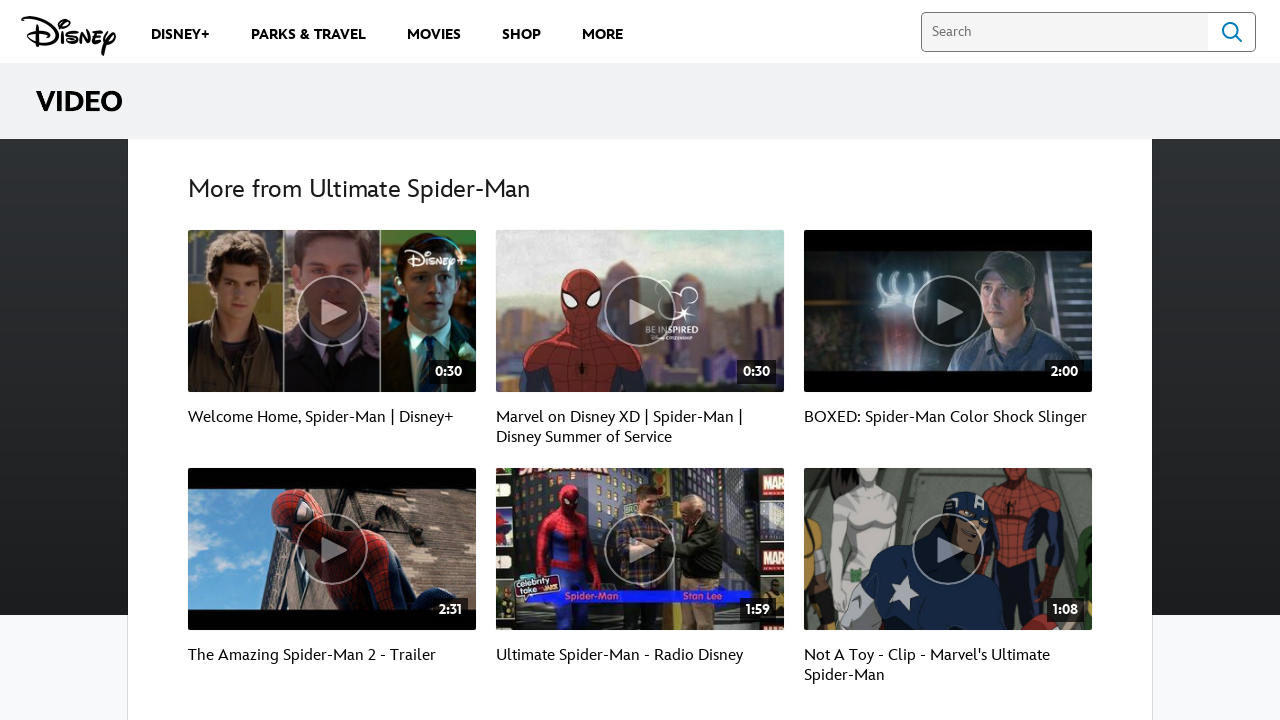

--- FILE ---
content_type: text/html;charset=utf-8
request_url: https://video.disney.com/ultimate-spider-man
body_size: 51877
content:
<!DOCTYPE html>
<!--

    "We keep moving forward, opening up new doors and
      doing new things, because we're curious ...
        and curiosity keeps leading us down new paths."

                              Walt Disney

-->
<html class="no-js" version="HTML+RDFa 1.1" lang="en">
<head prefix="fb: http://ogp.me/ns/fb# og: http://ogp.me/ns#" dir="ltr">
  <meta name="viewport" content="width=device-width,initial-scale=1">
<link rel="shortcut icon" href="https://static-mh.content.disney.io/matterhorn/assets/favicon-94e3862e7fb9.ico">
<link rel="apple-touch-icon" href="https://static-mh.content.disney.io/matterhorn/assets/apple-touch-icon-2747f4e2a5dd.png">
<meta name="description" content="Spin a web of extreme adventure with videos and full episodes from Disney XD&#39;s Ultimate Spider-Man!">
  <script type="text/javascript">document.cookie = 'country=us';</script>
  <script type="text/javascript">this.__dataLayer={"page":{"page_id":"4ba34be355de659e961b9666","page_name":"dvideo","page_title":"Ultimate Spider-Man Videos | Disney Video","page_url":"video.disney.com/ultimate-spider-man","platform":"web","slug":"ultimate-spider-man","story_id":"4ba34be355de659e961b9666","vendorFlags":{}},"site":{"baseDomain":"disney.com","business_unit":"dcom","business_unit_code":"dxd","cms_version":"MH","language":["en"],"portal":"matterhorn","property_code":"spm","region":"","country":"us","site":"video.disney.com","cds":1,"otguid":"6862b530-120b-429b-9c75-ad85c7eeb248","nsl":"2"},"privacy":{"cds":1}};</script>
  <script src="https://dcf.espn.com/TWDC-DTCI/prod/Bootstrap.js" type="text/javascript"></script>
  <title>Ultimate Spider-Man Videos | Disney Video</title>
  <script src="https://static-mh.content.disney.io/matterhorn/assets/jquery-dc8b911876ec.js" type="text/javascript"></script>
  <meta name="dprivacy.classification" content="ff">
<link rel="preconnect" href="//static-mh.content.disney.io">
<link rel="preconnect" href="//lumiere-a.akamaihd.net">
<link rel="preconnect" href="//kaltura.akamaized.net">
<link rel="preconnect" href="//cdnapisec.kaltura.com">
<link rel="preconnect" href="//a.dilcdn.com">
<link rel="preload" href="https://static-mh.content.disney.io/matterhorn/assets/matterhorn/sans/matterhorn-regular-eed88f0756d6.woff" as="font" type="font/woff" crossorigin="anonymous">
<link rel="preload" href="https://static-mh.content.disney.io/matterhorn/assets/application-50b5947c6f39.css" as="style" type="text/css" crossorigin="anonymous">
<link rel="stylesheet" href="https://static-mh.content.disney.io/matterhorn/assets/application-50b5947c6f39.css" type="text/css">
<link rel="stylesheet" href="https://static-mh.content.disney.io/matterhorn/assets/modules/background_styles-1903f7131478.css" type="text/css">
<link rel="stylesheet" href="https://static-mh.content.disney.io/matterhorn/assets/modules/local_nav_bar-19acf2fca783.css" type="text/css">
<link rel="stylesheet" href="https://static-mh.content.disney.io/matterhorn/assets/modules/stream-7caf72acfe91.css" type="text/css">
<link rel="stylesheet" href="https://static-mh.content.disney.io/matterhorn/assets/modules/slider-d5abb621a29a.css" type="text/css">


<link rel="stylesheet" type="text/css" href="https://static-mh.content.disney.io/matterhorn/assets/goc/disneyuschrome-a2b75e306208.css"><link rel="stylesheet" type="text/css" href="https://static-mh.content.disney.io/matterhorn/assets/goc/disneyuschrome-desktop-e34d2438f086.css" media="(min-width: 769px)"><link rel="stylesheet" type="text/css" href="https://static-mh.content.disney.io/matterhorn/assets/goc/disneyuschrome-mobile-39fc724540e9.css" media="(max-width: 768px)"><link rel="stylesheet" type="text/css" href="https://static-mh.content.disney.io/matterhorn/assets/goc/lib/incredibles_search-24807f0c54c2.css"><!--[if lt IE 9]><link rel="stylesheet" type="text/css" href="https://static-mh.content.disney.io/matterhorn/assets/goc/disneyuschrome-desktop-e34d2438f086.css"><![endif]--><style type="text/css">        .goc-icn-login, .goc-icn-login-bar{ background-image:url();  background-size: 32px }
        html.goc-no-data-uri .goc-icn-login, html.goc-no-data-uri .goc-icn-login-bar{ background-image:url() }
        @media (-webkit-min-device-pixel-ratio: 1.5), (min-resolution: 144dpi) {
          .goc-icn-login, .goc-icn-login-bar{ background-image:url(); }
        }
.goc-left-2 > a{  }

      .goc-bg-dark .goc-left-2 > a{  }

      .goc-bg-blue .goc-left-2 > a{  }

      .goc-left-2.goc-top-dropdown:hover .goc-dropdown-link{  }

      .goc-bg-blue .goc-left-2.goc-top-dropdown:hover .goc-dropdown-link{  }

      .goc-bg-dark .goc-left-2.goc-top-dropdown:hover .goc-dropdown-link{  }
.goc-left-4 > a{  }

      .goc-bg-dark .goc-left-4 > a{  }

      .goc-bg-blue .goc-left-4 > a{  }

      .goc-left-4.goc-top-dropdown:hover .goc-dropdown-link{  }

      .goc-bg-blue .goc-left-4.goc-top-dropdown:hover .goc-dropdown-link{  }

      .goc-bg-dark .goc-left-4.goc-top-dropdown:hover .goc-dropdown-link{  }

@media (-webkit-min-device-pixel-ratio: 1.5), (min-resolution: 144dpi) {
.goc-left-2 > a{  }

      .goc-bg-dark .goc-left-2 > a{  }

      .goc-bg-blue .goc-left-2 > a{  }

      .goc-left-2.goc-top-dropdown:hover .goc-dropdown-link{  }

      .goc-bg-blue .goc-left-2.goc-top-dropdown:hover .goc-dropdown-link{  }

      .goc-bg-dark .goc-left-2.goc-top-dropdown:hover .goc-dropdown-link{  }
.goc-left-4 > a{  }

      .goc-bg-dark .goc-left-4 > a{  }

      .goc-bg-blue .goc-left-4 > a{  }

      .goc-left-4.goc-top-dropdown:hover .goc-dropdown-link{  }

      .goc-bg-blue .goc-left-4.goc-top-dropdown:hover .goc-dropdown-link{  }

      .goc-bg-dark .goc-left-4.goc-top-dropdown:hover .goc-dropdown-link{  }
}
.bar-dropdown-content .goc-thumb-link{ height: 500px; }
#goc-desktop-global .goc-desktop:hover .bar-dropdown-content{max-height: 532px;}

@media (-webkit-min-device-pixel-ratio: 1.5), (min-resolution: 144dpi) {
}</style><script type="text/javascript">!function(e){"use strict";var t=e.GOC=e.GOC||{};t.queue=t.queue||[],t.opts=t.opts||{}}(this),GOC.load=function(e,t){"use strict";var n=document,o=n.getElementsByTagName("script")[0],s=n.createElement("script");s.type="text/javascript",s.async="async",s.onload=s.onreadystatechange=function(e,n){var o=this,s=o.readyState,r=o.parentNode;!r||!n&&s&&"complete"!==s&&"loaded"!==s||(r.removeChild(this),!n&&t&&t())},s.src=e,o.parentNode.insertBefore(s,o),s=n=o=null},function(e){"use strict";var t=e.encodeURIComponent;e.GOC.load("//a.dilcdn.com/g/domains/"+t(e.location.hostname)+".js")}(this),function(e){"use strict";var t=e.GOC,n=e.encodeURIComponent;t.defopts=function(e){0===Object.keys(t.opts).length&&(t.opts=e)},t.ao=function(e){var o=[],s=t.opts,r=s.footer;if(s.lang&&o.push("lang="+n(s.lang)),s.cds&&o.push("cds"),s.searchtype&&o.push("searchtype="+n(s.searchtype)),s.hide_desktop_menu&&o.push("hide_desktop_menu"),s.hide_search&&o.push("hide_search"),r)for(var a in r)if(r.hasOwnProperty(a))if("object"==typeof r[a])for(var i in r[a])r[a].hasOwnProperty(i)&&o.push("footer["+a+"]["+i+"]="+encodeURIComponent(r[a][i]));else o.push("footer["+encodeURIComponent(a)+"]="+encodeURIComponent(r[a]));return o.length&&(e+=(e.indexOf("?")<0?"?":"&")+o.join("&")),e}}(this),GOC.css=function(e){"use strict";var t=document,n=t.createElement("style"),o=t.getElementsByTagName("head")[0],s=(o||t).getElementsByTagName("script")[0];e&&(n.setAttribute("type","text/css"),s?s.parentNode.insertBefore(n,s):o.appendChild(n),n.styleSheet?n.styleSheet.cssText=e:n.appendChild(t.createTextNode(e)))},function(e,t){"use strict";var n=e.GOC,o=e.screen,s=e.document,r=s.documentElement,a=function(){var e,n,r,a,i,c=o&&o.fontSmoothingEnabled;if(c!==t)return c;try{for(e=s.createElement("canvas"),e.width=e.height=32,n=e.getContext("2d"),n.textBaseline="top",n.font="32px Arial",n.fillStyle=n.strokeStyle="black",n.fillText("O",0,0),r=0;r<32;r++)for(a=0;a<32;a++)if(255!==(i=n.getImageData(r,a,1,1).data[3])&&0!==i)return!0;return!1}catch(e){return t}},i=function(e){var t=s.createElement("div");t.innerHTML="M",t.style.fontFamily=e,r.insertBefore(t,r.firstChild),r.clientWidth,r.removeChild(t)};n.pf=function(e,t){!0===a()&&(n.css(e),i(t))}}(this),function(e){"use strict";e.GOC.noAnalyticsOnHover=!0}(this);GOC.pf("@font-face{font-family:'Matterhorn';src:url(\"https://static-mh.content.disney.io/matterhorn/assets/m4-7e766c2825c7.eot#\") format(\"eot\"),url(\"https://static-mh.content.disney.io/matterhorn/assets/m4-b366701d6945.woff\") format(\"woff\"),url(\"https://static-mh.content.disney.io/matterhorn/assets/m4-ac909dff444f.ttf\") format(\"truetype\"),url(\"https://static-mh.content.disney.io/matterhorn/assets/m4-3d636e3b4270.svg#Matterhorn\") format(\"svg\");font-weight:400;font-style:normal}\n","Matterhorn");GOC.opts.cds=false;GOC.opts.bg="light";GOC.opts.footer={"comscore":"","translations":{}};GOC.opts.hide_desktop_menu=true;GOC.opts.hide_search=false;GOC.opts.searchtype="is";GOC.load("https://static-mh.content.disney.io/matterhorn/assets/goc/disneyuschrome-0dfb00f3aea6.js");GOC.a="//a.dilcdn.com/g/us/home/sac/";GOC.cart="//a.dilcdn.com/g/us/cart/";GOC.is="//a.dilcdn.com/g/us/home/is/";</script>
<link rel="canonical" href="https://video.disney.com/ultimate-spider-man">
<meta property="fb:app_id" content="215519288558681">
<meta property="og:title" content="Ultimate Spider-Man">
<meta property="og:description" content="Spin a web of extreme adventure with videos and full episodes from Disney XD&#39;s Ultimate Spider-Man!">
<meta property="og:type" content="video.tv_show">
<meta property="og:site_name" content="Disney Video">
<meta property="og:url" content="https://video.disney.com/ultimate-spider-man">
<meta property="og:image" content="https://lumiere-a.akamaihd.net/v1/images/open-uri20150422-12561-1wo2xn2_ad13a0c9.jpeg?region=0%2C0%2C250%2C250">
<meta property="twitter:card" content="summary_large_image">
<meta property="twitter:site" content="@Disney">
<meta property="twitter:title" content="Ultimate Spider-Man">
<meta property="twitter:description" content="Spin a web of extreme adventure with videos and full episodes from Disney XD&#39;s Ultimate Spider-Man!">
<meta property="twitter:image" content="https://lumiere-a.akamaihd.net/v1/images/open-uri20150422-12561-1wo2xn2_ad13a0c9.jpeg?region=0%2C0%2C250%2C250">
<meta property="twitter:image:alt" content="Ultimate Spider-Man">
<script type="text/javascript">this.Disney={"portal":"video.disney.com","profileBase":"/creations","locales":["en"],"didOptions":{"responderPage":"https://video.disney.com/_did/","enableTop":false,"langPref":"en-US","clientId":"","cssOverride":"","language":"en-US","environment":"prod","redirectUri":"https://video.disney.com/auth/callback"},"cto":{"country":"","contentDescription":"","contentType":"","property":"spm","propertyId":"4ba34be3528a059e961b9666","buId":"4b91e1cfaaa0390a20269196","buCode":"dxd","region":"","intBreadcrumbs":"","categoryCode":"dcom","account":"disneyvideo2","brandSegment":"video","cmsId":"MH","program":"","sponsor":"","siteCode":"dvideo","comscorekw":"disneyvideos","pageName":"ultimate-spider-man","breadcrumbs":"ultimate-spider-man"},"market_code":"us","browser_warning_versions":[],"dossierBase":null,"rtl":false,"env":"production","config_bundle_schema_data":{"oneid_version":"v4","video_player_version":"5.5.21","footer_age_gate":{"age_gate_about":{"enable_age_gate":"enabled","age_gate_age":13}},"style_theme":"light","classification":{"audience":"family","privacy_law":"ccpa","publisher_v_advertiser":"publisher","ot_guid":"6862b530-120b-429b-9c75-ad85c7eeb248","gpc":"2"},"global_site_messaging":{"close_button_display":"button"},"global_no_referrer_exceptions":["disneyplus.com"]},"ctoOptions":null};</script>
<script src="https://static-mh.content.disney.io/matterhorn/assets/head-317bbeaeef25.js" type="text/javascript"></script>
<script type="text/javascript">Disney.redirect=new Disney.Rdr({"can:qc":"http://www.disney.ca/","usa,gum,pri,asm,vir,mnp,can,hkg":true,"bel":"http://www.disney.be/","bra":"http://www.disney.com.br/videos/","bgr":"http://www.disney.bg/","chn":"http://www.disney.cn/","cze":"http://www.disney.cz/","dnk":"http://www.disney.dk/","fin":"http://www.disney.fi/","grc":"http://www.disney.gr/","hun":"http://www.disney.hu/","ind":"http://www.disney.in/","isr":"http://www.disney.co.il/","jpn":"http://video.disney.co.jp/","kor":"http://www.disney.co.kr/","mys":"http://www.disney.com.my/","nld":"http://www.disney.nl/","nor":"http://www.disney.no/","pol":"http://www.disney.pl/","prt":"http://www.disney.pt/","rou":"http://www.disney.ro/","sgp":"http://www.disney.com.sg/","zaf":"http://www.disney.co.za/","esp":"http://www.disney.es/videos/","swe":"http://www.disney.se/","che":"http://www.disney.ch/","twn":"http://www.disney.com.tw/","tur":"http://www.disneyturkiye.com.tr/","dza,bhr,egy,irn,irq,jor,kwt,lbn,lby,mar,omn,pse,qat,sau,som,tun,are,yem,syr":"http://www.disneyme.com/","arg,blz,bol,chl,col,cri,dom,ecu,slv,gtm,hnd,mex,nic,pan,pry,per,ury,ven":"http://www.disneylatino.com/videos/","fra,ncl,guf,glp,mtq,reu,myt":"http://www.disney.fr/","ita,vat,smr":"http://video.disney.it/","aus,nzl":"http://www.disney.com.au/","gbr,irl":"http://www.disney.co.uk/","deu,aut":"http://www.disney.de/","srb,scg":"http://www.disney.rs/","other":"http://www.disneyinternational.com/"}).run()</script>
<script type="text/javascript">if (Disney && Disney.Sample(10)){
          
window.NREUM||(NREUM={});NREUM.info={"beacon":"bam.nr-data.net","errorBeacon":"bam.nr-data.net","licenseKey":"4934c5fb20","applicationID":"6683540","transactionName":"Jl9ZQRYNCQkDQkpmXgtRQ0cFTSgEEkQAR18KQlkPXjEAFxBVFxpwIGQXHw==","queueTime":0,"applicationTime":245,"agent":""};

(window.NREUM||(NREUM={})).init={ajax:{deny_list:["bam.nr-data.net"]},feature_flags:["soft_nav"]};(window.NREUM||(NREUM={})).loader_config={xpid:"Ug8BVFZTGwUGXFJXAwE=",licenseKey:"4934c5fb20",applicationID:"6683540",browserID:"6683586"};;/*! For license information please see nr-loader-full-1.308.0.min.js.LICENSE.txt */
(()=>{var e,t,r={384:(e,t,r)=>{"use strict";r.d(t,{NT:()=>a,US:()=>u,Zm:()=>o,bQ:()=>d,dV:()=>c,pV:()=>l});var n=r(6154),i=r(1863),s=r(1910);const a={beacon:"bam.nr-data.net",errorBeacon:"bam.nr-data.net"};function o(){return n.gm.NREUM||(n.gm.NREUM={}),void 0===n.gm.newrelic&&(n.gm.newrelic=n.gm.NREUM),n.gm.NREUM}function c(){let e=o();return e.o||(e.o={ST:n.gm.setTimeout,SI:n.gm.setImmediate||n.gm.setInterval,CT:n.gm.clearTimeout,XHR:n.gm.XMLHttpRequest,REQ:n.gm.Request,EV:n.gm.Event,PR:n.gm.Promise,MO:n.gm.MutationObserver,FETCH:n.gm.fetch,WS:n.gm.WebSocket},(0,s.i)(...Object.values(e.o))),e}function d(e,t){let r=o();r.initializedAgents??={},t.initializedAt={ms:(0,i.t)(),date:new Date},r.initializedAgents[e]=t}function u(e,t){o()[e]=t}function l(){return function(){let e=o();const t=e.info||{};e.info={beacon:a.beacon,errorBeacon:a.errorBeacon,...t}}(),function(){let e=o();const t=e.init||{};e.init={...t}}(),c(),function(){let e=o();const t=e.loader_config||{};e.loader_config={...t}}(),o()}},782:(e,t,r)=>{"use strict";r.d(t,{T:()=>n});const n=r(860).K7.pageViewTiming},860:(e,t,r)=>{"use strict";r.d(t,{$J:()=>u,K7:()=>c,P3:()=>d,XX:()=>i,Yy:()=>o,df:()=>s,qY:()=>n,v4:()=>a});const n="events",i="jserrors",s="browser/blobs",a="rum",o="browser/logs",c={ajax:"ajax",genericEvents:"generic_events",jserrors:i,logging:"logging",metrics:"metrics",pageAction:"page_action",pageViewEvent:"page_view_event",pageViewTiming:"page_view_timing",sessionReplay:"session_replay",sessionTrace:"session_trace",softNav:"soft_navigations",spa:"spa"},d={[c.pageViewEvent]:1,[c.pageViewTiming]:2,[c.metrics]:3,[c.jserrors]:4,[c.spa]:5,[c.ajax]:6,[c.sessionTrace]:7,[c.softNav]:8,[c.sessionReplay]:9,[c.logging]:10,[c.genericEvents]:11},u={[c.pageViewEvent]:a,[c.pageViewTiming]:n,[c.ajax]:n,[c.spa]:n,[c.softNav]:n,[c.metrics]:i,[c.jserrors]:i,[c.sessionTrace]:s,[c.sessionReplay]:s,[c.logging]:o,[c.genericEvents]:"ins"}},944:(e,t,r)=>{"use strict";r.d(t,{R:()=>i});var n=r(3241);function i(e,t){"function"==typeof console.debug&&(console.debug("New Relic Warning: https://github.com/newrelic/newrelic-browser-agent/blob/main/docs/warning-codes.md#".concat(e),t),(0,n.W)({agentIdentifier:null,drained:null,type:"data",name:"warn",feature:"warn",data:{code:e,secondary:t}}))}},993:(e,t,r)=>{"use strict";r.d(t,{A$:()=>s,ET:()=>a,TZ:()=>o,p_:()=>i});var n=r(860);const i={ERROR:"ERROR",WARN:"WARN",INFO:"INFO",DEBUG:"DEBUG",TRACE:"TRACE"},s={OFF:0,ERROR:1,WARN:2,INFO:3,DEBUG:4,TRACE:5},a="log",o=n.K7.logging},1541:(e,t,r)=>{"use strict";r.d(t,{U:()=>i,f:()=>n});const n={MFE:"MFE",BA:"BA"};function i(e,t){if(2!==t?.harvestEndpointVersion)return{};const r=t.agentRef.runtime.appMetadata.agents[0].entityGuid;return e?{"source.id":e.id,"source.name":e.name,"source.type":e.type,"parent.id":e.parent?.id||r,"parent.type":e.parent?.type||n.BA}:{"entity.guid":r,appId:t.agentRef.info.applicationID}}},1687:(e,t,r)=>{"use strict";r.d(t,{Ak:()=>d,Ze:()=>h,x3:()=>u});var n=r(3241),i=r(7836),s=r(3606),a=r(860),o=r(2646);const c={};function d(e,t){const r={staged:!1,priority:a.P3[t]||0};l(e),c[e].get(t)||c[e].set(t,r)}function u(e,t){e&&c[e]&&(c[e].get(t)&&c[e].delete(t),p(e,t,!1),c[e].size&&f(e))}function l(e){if(!e)throw new Error("agentIdentifier required");c[e]||(c[e]=new Map)}function h(e="",t="feature",r=!1){if(l(e),!e||!c[e].get(t)||r)return p(e,t);c[e].get(t).staged=!0,f(e)}function f(e){const t=Array.from(c[e]);t.every(([e,t])=>t.staged)&&(t.sort((e,t)=>e[1].priority-t[1].priority),t.forEach(([t])=>{c[e].delete(t),p(e,t)}))}function p(e,t,r=!0){const a=e?i.ee.get(e):i.ee,c=s.i.handlers;if(!a.aborted&&a.backlog&&c){if((0,n.W)({agentIdentifier:e,type:"lifecycle",name:"drain",feature:t}),r){const e=a.backlog[t],r=c[t];if(r){for(let t=0;e&&t<e.length;++t)g(e[t],r);Object.entries(r).forEach(([e,t])=>{Object.values(t||{}).forEach(t=>{t[0]?.on&&t[0]?.context()instanceof o.y&&t[0].on(e,t[1])})})}}a.isolatedBacklog||delete c[t],a.backlog[t]=null,a.emit("drain-"+t,[])}}function g(e,t){var r=e[1];Object.values(t[r]||{}).forEach(t=>{var r=e[0];if(t[0]===r){var n=t[1],i=e[3],s=e[2];n.apply(i,s)}})}},1738:(e,t,r)=>{"use strict";r.d(t,{U:()=>f,Y:()=>h});var n=r(3241),i=r(9908),s=r(1863),a=r(944),o=r(5701),c=r(3969),d=r(8362),u=r(860),l=r(4261);function h(e,t,r,s){const h=s||r;!h||h[e]&&h[e]!==d.d.prototype[e]||(h[e]=function(){(0,i.p)(c.xV,["API/"+e+"/called"],void 0,u.K7.metrics,r.ee),(0,n.W)({agentIdentifier:r.agentIdentifier,drained:!!o.B?.[r.agentIdentifier],type:"data",name:"api",feature:l.Pl+e,data:{}});try{return t.apply(this,arguments)}catch(e){(0,a.R)(23,e)}})}function f(e,t,r,n,a){const o=e.info;null===r?delete o.jsAttributes[t]:o.jsAttributes[t]=r,(a||null===r)&&(0,i.p)(l.Pl+n,[(0,s.t)(),t,r],void 0,"session",e.ee)}},1741:(e,t,r)=>{"use strict";r.d(t,{W:()=>s});var n=r(944),i=r(4261);class s{#e(e,...t){if(this[e]!==s.prototype[e])return this[e](...t);(0,n.R)(35,e)}addPageAction(e,t){return this.#e(i.hG,e,t)}register(e){return this.#e(i.eY,e)}recordCustomEvent(e,t){return this.#e(i.fF,e,t)}setPageViewName(e,t){return this.#e(i.Fw,e,t)}setCustomAttribute(e,t,r){return this.#e(i.cD,e,t,r)}noticeError(e,t){return this.#e(i.o5,e,t)}setUserId(e,t=!1){return this.#e(i.Dl,e,t)}setApplicationVersion(e){return this.#e(i.nb,e)}setErrorHandler(e){return this.#e(i.bt,e)}addRelease(e,t){return this.#e(i.k6,e,t)}log(e,t){return this.#e(i.$9,e,t)}start(){return this.#e(i.d3)}finished(e){return this.#e(i.BL,e)}recordReplay(){return this.#e(i.CH)}pauseReplay(){return this.#e(i.Tb)}addToTrace(e){return this.#e(i.U2,e)}setCurrentRouteName(e){return this.#e(i.PA,e)}interaction(e){return this.#e(i.dT,e)}wrapLogger(e,t,r){return this.#e(i.Wb,e,t,r)}measure(e,t){return this.#e(i.V1,e,t)}consent(e){return this.#e(i.Pv,e)}}},1863:(e,t,r)=>{"use strict";function n(){return Math.floor(performance.now())}r.d(t,{t:()=>n})},1910:(e,t,r)=>{"use strict";r.d(t,{i:()=>s});var n=r(944);const i=new Map;function s(...e){return e.every(e=>{if(i.has(e))return i.get(e);const t="function"==typeof e?e.toString():"",r=t.includes("[native code]"),s=t.includes("nrWrapper");return r||s||(0,n.R)(64,e?.name||t),i.set(e,r),r})}},2555:(e,t,r)=>{"use strict";r.d(t,{D:()=>o,f:()=>a});var n=r(384),i=r(8122);const s={beacon:n.NT.beacon,errorBeacon:n.NT.errorBeacon,licenseKey:void 0,applicationID:void 0,sa:void 0,queueTime:void 0,applicationTime:void 0,ttGuid:void 0,user:void 0,account:void 0,product:void 0,extra:void 0,jsAttributes:{},userAttributes:void 0,atts:void 0,transactionName:void 0,tNamePlain:void 0};function a(e){try{return!!e.licenseKey&&!!e.errorBeacon&&!!e.applicationID}catch(e){return!1}}const o=e=>(0,i.a)(e,s)},2614:(e,t,r)=>{"use strict";r.d(t,{BB:()=>a,H3:()=>n,g:()=>d,iL:()=>c,tS:()=>o,uh:()=>i,wk:()=>s});const n="NRBA",i="SESSION",s=144e5,a=18e5,o={STARTED:"session-started",PAUSE:"session-pause",RESET:"session-reset",RESUME:"session-resume",UPDATE:"session-update"},c={SAME_TAB:"same-tab",CROSS_TAB:"cross-tab"},d={OFF:0,FULL:1,ERROR:2}},2646:(e,t,r)=>{"use strict";r.d(t,{y:()=>n});class n{constructor(e){this.contextId=e}}},2843:(e,t,r)=>{"use strict";r.d(t,{G:()=>s,u:()=>i});var n=r(3878);function i(e,t=!1,r,i){(0,n.DD)("visibilitychange",function(){if(t)return void("hidden"===document.visibilityState&&e());e(document.visibilityState)},r,i)}function s(e,t,r){(0,n.sp)("pagehide",e,t,r)}},3241:(e,t,r)=>{"use strict";r.d(t,{W:()=>s});var n=r(6154);const i="newrelic";function s(e={}){try{n.gm.dispatchEvent(new CustomEvent(i,{detail:e}))}catch(e){}}},3304:(e,t,r)=>{"use strict";r.d(t,{A:()=>s});var n=r(7836);const i=()=>{const e=new WeakSet;return(t,r)=>{if("object"==typeof r&&null!==r){if(e.has(r))return;e.add(r)}return r}};function s(e){try{return JSON.stringify(e,i())??""}catch(e){try{n.ee.emit("internal-error",[e])}catch(e){}return""}}},3333:(e,t,r)=>{"use strict";r.d(t,{$v:()=>u,TZ:()=>n,Xh:()=>c,Zp:()=>i,kd:()=>d,mq:()=>o,nf:()=>a,qN:()=>s});const n=r(860).K7.genericEvents,i=["auxclick","click","copy","keydown","paste","scrollend"],s=["focus","blur"],a=4,o=1e3,c=2e3,d=["PageAction","UserAction","BrowserPerformance"],u={RESOURCES:"experimental.resources",REGISTER:"register"}},3434:(e,t,r)=>{"use strict";r.d(t,{Jt:()=>s,YM:()=>d});var n=r(7836),i=r(5607);const s="nr@original:".concat(i.W),a=50;var o=Object.prototype.hasOwnProperty,c=!1;function d(e,t){return e||(e=n.ee),r.inPlace=function(e,t,n,i,s){n||(n="");const a="-"===n.charAt(0);for(let o=0;o<t.length;o++){const c=t[o],d=e[c];l(d)||(e[c]=r(d,a?c+n:n,i,c,s))}},r.flag=s,r;function r(t,r,n,c,d){return l(t)?t:(r||(r=""),nrWrapper[s]=t,function(e,t,r){if(Object.defineProperty&&Object.keys)try{return Object.keys(e).forEach(function(r){Object.defineProperty(t,r,{get:function(){return e[r]},set:function(t){return e[r]=t,t}})}),t}catch(e){u([e],r)}for(var n in e)o.call(e,n)&&(t[n]=e[n])}(t,nrWrapper,e),nrWrapper);function nrWrapper(){var s,o,l,h;let f;try{o=this,s=[...arguments],l="function"==typeof n?n(s,o):n||{}}catch(t){u([t,"",[s,o,c],l],e)}i(r+"start",[s,o,c],l,d);const p=performance.now();let g;try{return h=t.apply(o,s),g=performance.now(),h}catch(e){throw g=performance.now(),i(r+"err",[s,o,e],l,d),f=e,f}finally{const e=g-p,t={start:p,end:g,duration:e,isLongTask:e>=a,methodName:c,thrownError:f};t.isLongTask&&i("long-task",[t,o],l,d),i(r+"end",[s,o,h],l,d)}}}function i(r,n,i,s){if(!c||t){var a=c;c=!0;try{e.emit(r,n,i,t,s)}catch(t){u([t,r,n,i],e)}c=a}}}function u(e,t){t||(t=n.ee);try{t.emit("internal-error",e)}catch(e){}}function l(e){return!(e&&"function"==typeof e&&e.apply&&!e[s])}},3606:(e,t,r)=>{"use strict";r.d(t,{i:()=>s});var n=r(9908);s.on=a;var i=s.handlers={};function s(e,t,r,s){a(s||n.d,i,e,t,r)}function a(e,t,r,i,s){s||(s="feature"),e||(e=n.d);var a=t[s]=t[s]||{};(a[r]=a[r]||[]).push([e,i])}},3738:(e,t,r)=>{"use strict";r.d(t,{He:()=>i,Kp:()=>o,Lc:()=>d,Rz:()=>u,TZ:()=>n,bD:()=>s,d3:()=>a,jx:()=>l,sl:()=>h,uP:()=>c});const n=r(860).K7.sessionTrace,i="bstResource",s="resource",a="-start",o="-end",c="fn"+a,d="fn"+o,u="pushState",l=1e3,h=3e4},3785:(e,t,r)=>{"use strict";r.d(t,{R:()=>c,b:()=>d});var n=r(9908),i=r(1863),s=r(860),a=r(3969),o=r(993);function c(e,t,r={},c=o.p_.INFO,d=!0,u,l=(0,i.t)()){(0,n.p)(a.xV,["API/logging/".concat(c.toLowerCase(),"/called")],void 0,s.K7.metrics,e),(0,n.p)(o.ET,[l,t,r,c,d,u],void 0,s.K7.logging,e)}function d(e){return"string"==typeof e&&Object.values(o.p_).some(t=>t===e.toUpperCase().trim())}},3878:(e,t,r)=>{"use strict";function n(e,t){return{capture:e,passive:!1,signal:t}}function i(e,t,r=!1,i){window.addEventListener(e,t,n(r,i))}function s(e,t,r=!1,i){document.addEventListener(e,t,n(r,i))}r.d(t,{DD:()=>s,jT:()=>n,sp:()=>i})},3969:(e,t,r)=>{"use strict";r.d(t,{TZ:()=>n,XG:()=>o,rs:()=>i,xV:()=>a,z_:()=>s});const n=r(860).K7.metrics,i="sm",s="cm",a="storeSupportabilityMetrics",o="storeEventMetrics"},4234:(e,t,r)=>{"use strict";r.d(t,{W:()=>s});var n=r(7836),i=r(1687);class s{constructor(e,t){this.agentIdentifier=e,this.ee=n.ee.get(e),this.featureName=t,this.blocked=!1}deregisterDrain(){(0,i.x3)(this.agentIdentifier,this.featureName)}}},4261:(e,t,r)=>{"use strict";r.d(t,{$9:()=>d,BL:()=>o,CH:()=>f,Dl:()=>w,Fw:()=>y,PA:()=>m,Pl:()=>n,Pv:()=>T,Tb:()=>l,U2:()=>s,V1:()=>E,Wb:()=>x,bt:()=>b,cD:()=>v,d3:()=>R,dT:()=>c,eY:()=>p,fF:()=>h,hG:()=>i,k6:()=>a,nb:()=>g,o5:()=>u});const n="api-",i="addPageAction",s="addToTrace",a="addRelease",o="finished",c="interaction",d="log",u="noticeError",l="pauseReplay",h="recordCustomEvent",f="recordReplay",p="register",g="setApplicationVersion",m="setCurrentRouteName",v="setCustomAttribute",b="setErrorHandler",y="setPageViewName",w="setUserId",R="start",x="wrapLogger",E="measure",T="consent"},5205:(e,t,r)=>{"use strict";r.d(t,{j:()=>S});var n=r(384),i=r(1741);var s=r(2555),a=r(3333);const o=e=>{if(!e||"string"!=typeof e)return!1;try{document.createDocumentFragment().querySelector(e)}catch{return!1}return!0};var c=r(2614),d=r(944),u=r(8122);const l="[data-nr-mask]",h=e=>(0,u.a)(e,(()=>{const e={feature_flags:[],experimental:{allow_registered_children:!1,resources:!1},mask_selector:"*",block_selector:"[data-nr-block]",mask_input_options:{color:!1,date:!1,"datetime-local":!1,email:!1,month:!1,number:!1,range:!1,search:!1,tel:!1,text:!1,time:!1,url:!1,week:!1,textarea:!1,select:!1,password:!0}};return{ajax:{deny_list:void 0,block_internal:!0,enabled:!0,autoStart:!0},api:{get allow_registered_children(){return e.feature_flags.includes(a.$v.REGISTER)||e.experimental.allow_registered_children},set allow_registered_children(t){e.experimental.allow_registered_children=t},duplicate_registered_data:!1},browser_consent_mode:{enabled:!1},distributed_tracing:{enabled:void 0,exclude_newrelic_header:void 0,cors_use_newrelic_header:void 0,cors_use_tracecontext_headers:void 0,allowed_origins:void 0},get feature_flags(){return e.feature_flags},set feature_flags(t){e.feature_flags=t},generic_events:{enabled:!0,autoStart:!0},harvest:{interval:30},jserrors:{enabled:!0,autoStart:!0},logging:{enabled:!0,autoStart:!0},metrics:{enabled:!0,autoStart:!0},obfuscate:void 0,page_action:{enabled:!0},page_view_event:{enabled:!0,autoStart:!0},page_view_timing:{enabled:!0,autoStart:!0},performance:{capture_marks:!1,capture_measures:!1,capture_detail:!0,resources:{get enabled(){return e.feature_flags.includes(a.$v.RESOURCES)||e.experimental.resources},set enabled(t){e.experimental.resources=t},asset_types:[],first_party_domains:[],ignore_newrelic:!0}},privacy:{cookies_enabled:!0},proxy:{assets:void 0,beacon:void 0},session:{expiresMs:c.wk,inactiveMs:c.BB},session_replay:{autoStart:!0,enabled:!1,preload:!1,sampling_rate:10,error_sampling_rate:100,collect_fonts:!1,inline_images:!1,fix_stylesheets:!0,mask_all_inputs:!0,get mask_text_selector(){return e.mask_selector},set mask_text_selector(t){o(t)?e.mask_selector="".concat(t,",").concat(l):""===t||null===t?e.mask_selector=l:(0,d.R)(5,t)},get block_class(){return"nr-block"},get ignore_class(){return"nr-ignore"},get mask_text_class(){return"nr-mask"},get block_selector(){return e.block_selector},set block_selector(t){o(t)?e.block_selector+=",".concat(t):""!==t&&(0,d.R)(6,t)},get mask_input_options(){return e.mask_input_options},set mask_input_options(t){t&&"object"==typeof t?e.mask_input_options={...t,password:!0}:(0,d.R)(7,t)}},session_trace:{enabled:!0,autoStart:!0},soft_navigations:{enabled:!0,autoStart:!0},spa:{enabled:!0,autoStart:!0},ssl:void 0,user_actions:{enabled:!0,elementAttributes:["id","className","tagName","type"]}}})());var f=r(6154),p=r(9324);let g=0;const m={buildEnv:p.F3,distMethod:p.Xs,version:p.xv,originTime:f.WN},v={consented:!1},b={appMetadata:{},get consented(){return this.session?.state?.consent||v.consented},set consented(e){v.consented=e},customTransaction:void 0,denyList:void 0,disabled:!1,harvester:void 0,isolatedBacklog:!1,isRecording:!1,loaderType:void 0,maxBytes:3e4,obfuscator:void 0,onerror:void 0,ptid:void 0,releaseIds:{},session:void 0,timeKeeper:void 0,registeredEntities:[],jsAttributesMetadata:{bytes:0},get harvestCount(){return++g}},y=e=>{const t=(0,u.a)(e,b),r=Object.keys(m).reduce((e,t)=>(e[t]={value:m[t],writable:!1,configurable:!0,enumerable:!0},e),{});return Object.defineProperties(t,r)};var w=r(5701);const R=e=>{const t=e.startsWith("http");e+="/",r.p=t?e:"https://"+e};var x=r(7836),E=r(3241);const T={accountID:void 0,trustKey:void 0,agentID:void 0,licenseKey:void 0,applicationID:void 0,xpid:void 0},A=e=>(0,u.a)(e,T),_=new Set;function S(e,t={},r,a){let{init:o,info:c,loader_config:d,runtime:u={},exposed:l=!0}=t;if(!c){const e=(0,n.pV)();o=e.init,c=e.info,d=e.loader_config}e.init=h(o||{}),e.loader_config=A(d||{}),c.jsAttributes??={},f.bv&&(c.jsAttributes.isWorker=!0),e.info=(0,s.D)(c);const p=e.init,g=[c.beacon,c.errorBeacon];_.has(e.agentIdentifier)||(p.proxy.assets&&(R(p.proxy.assets),g.push(p.proxy.assets)),p.proxy.beacon&&g.push(p.proxy.beacon),e.beacons=[...g],function(e){const t=(0,n.pV)();Object.getOwnPropertyNames(i.W.prototype).forEach(r=>{const n=i.W.prototype[r];if("function"!=typeof n||"constructor"===n)return;let s=t[r];e[r]&&!1!==e.exposed&&"micro-agent"!==e.runtime?.loaderType&&(t[r]=(...t)=>{const n=e[r](...t);return s?s(...t):n})})}(e),(0,n.US)("activatedFeatures",w.B)),u.denyList=[...p.ajax.deny_list||[],...p.ajax.block_internal?g:[]],u.ptid=e.agentIdentifier,u.loaderType=r,e.runtime=y(u),_.has(e.agentIdentifier)||(e.ee=x.ee.get(e.agentIdentifier),e.exposed=l,(0,E.W)({agentIdentifier:e.agentIdentifier,drained:!!w.B?.[e.agentIdentifier],type:"lifecycle",name:"initialize",feature:void 0,data:e.config})),_.add(e.agentIdentifier)}},5270:(e,t,r)=>{"use strict";r.d(t,{Aw:()=>a,SR:()=>s,rF:()=>o});var n=r(384),i=r(7767);function s(e){return!!(0,n.dV)().o.MO&&(0,i.V)(e)&&!0===e?.session_trace.enabled}function a(e){return!0===e?.session_replay.preload&&s(e)}function o(e,t){try{if("string"==typeof t?.type){if("password"===t.type.toLowerCase())return"*".repeat(e?.length||0);if(void 0!==t?.dataset?.nrUnmask||t?.classList?.contains("nr-unmask"))return e}}catch(e){}return"string"==typeof e?e.replace(/[\S]/g,"*"):"*".repeat(e?.length||0)}},5289:(e,t,r)=>{"use strict";r.d(t,{GG:()=>a,Qr:()=>c,sB:()=>o});var n=r(3878),i=r(6389);function s(){return"undefined"==typeof document||"complete"===document.readyState}function a(e,t){if(s())return e();const r=(0,i.J)(e),a=setInterval(()=>{s()&&(clearInterval(a),r())},500);(0,n.sp)("load",r,t)}function o(e){if(s())return e();(0,n.DD)("DOMContentLoaded",e)}function c(e){if(s())return e();(0,n.sp)("popstate",e)}},5607:(e,t,r)=>{"use strict";r.d(t,{W:()=>n});const n=(0,r(9566).bz)()},5701:(e,t,r)=>{"use strict";r.d(t,{B:()=>s,t:()=>a});var n=r(3241);const i=new Set,s={};function a(e,t){const r=t.agentIdentifier;s[r]??={},e&&"object"==typeof e&&(i.has(r)||(t.ee.emit("rumresp",[e]),s[r]=e,i.add(r),(0,n.W)({agentIdentifier:r,loaded:!0,drained:!0,type:"lifecycle",name:"load",feature:void 0,data:e})))}},6154:(e,t,r)=>{"use strict";r.d(t,{OF:()=>d,RI:()=>i,WN:()=>h,bv:()=>s,eN:()=>f,gm:()=>a,lR:()=>l,m:()=>c,mw:()=>o,sb:()=>u});var n=r(1863);const i="undefined"!=typeof window&&!!window.document,s="undefined"!=typeof WorkerGlobalScope&&("undefined"!=typeof self&&self instanceof WorkerGlobalScope&&self.navigator instanceof WorkerNavigator||"undefined"!=typeof globalThis&&globalThis instanceof WorkerGlobalScope&&globalThis.navigator instanceof WorkerNavigator),a=i?window:"undefined"!=typeof WorkerGlobalScope&&("undefined"!=typeof self&&self instanceof WorkerGlobalScope&&self||"undefined"!=typeof globalThis&&globalThis instanceof WorkerGlobalScope&&globalThis),o=Boolean("hidden"===a?.document?.visibilityState),c=""+a?.location,d=/iPad|iPhone|iPod/.test(a.navigator?.userAgent),u=d&&"undefined"==typeof SharedWorker,l=(()=>{const e=a.navigator?.userAgent?.match(/Firefox[/\s](\d+\.\d+)/);return Array.isArray(e)&&e.length>=2?+e[1]:0})(),h=Date.now()-(0,n.t)(),f=()=>"undefined"!=typeof PerformanceNavigationTiming&&a?.performance?.getEntriesByType("navigation")?.[0]?.responseStart},6344:(e,t,r)=>{"use strict";r.d(t,{BB:()=>u,Qb:()=>l,TZ:()=>i,Ug:()=>a,Vh:()=>s,_s:()=>o,bc:()=>d,yP:()=>c});var n=r(2614);const i=r(860).K7.sessionReplay,s="errorDuringReplay",a=.12,o={DomContentLoaded:0,Load:1,FullSnapshot:2,IncrementalSnapshot:3,Meta:4,Custom:5},c={[n.g.ERROR]:15e3,[n.g.FULL]:3e5,[n.g.OFF]:0},d={RESET:{message:"Session was reset",sm:"Reset"},IMPORT:{message:"Recorder failed to import",sm:"Import"},TOO_MANY:{message:"429: Too Many Requests",sm:"Too-Many"},TOO_BIG:{message:"Payload was too large",sm:"Too-Big"},CROSS_TAB:{message:"Session Entity was set to OFF on another tab",sm:"Cross-Tab"},ENTITLEMENTS:{message:"Session Replay is not allowed and will not be started",sm:"Entitlement"}},u=5e3,l={API:"api",RESUME:"resume",SWITCH_TO_FULL:"switchToFull",INITIALIZE:"initialize",PRELOAD:"preload"}},6389:(e,t,r)=>{"use strict";function n(e,t=500,r={}){const n=r?.leading||!1;let i;return(...r)=>{n&&void 0===i&&(e.apply(this,r),i=setTimeout(()=>{i=clearTimeout(i)},t)),n||(clearTimeout(i),i=setTimeout(()=>{e.apply(this,r)},t))}}function i(e){let t=!1;return(...r)=>{t||(t=!0,e.apply(this,r))}}r.d(t,{J:()=>i,s:()=>n})},6630:(e,t,r)=>{"use strict";r.d(t,{T:()=>n});const n=r(860).K7.pageViewEvent},6774:(e,t,r)=>{"use strict";r.d(t,{T:()=>n});const n=r(860).K7.jserrors},7295:(e,t,r)=>{"use strict";r.d(t,{Xv:()=>a,gX:()=>i,iW:()=>s});var n=[];function i(e){if(!e||s(e))return!1;if(0===n.length)return!0;if("*"===n[0].hostname)return!1;for(var t=0;t<n.length;t++){var r=n[t];if(r.hostname.test(e.hostname)&&r.pathname.test(e.pathname))return!1}return!0}function s(e){return void 0===e.hostname}function a(e){if(n=[],e&&e.length)for(var t=0;t<e.length;t++){let r=e[t];if(!r)continue;if("*"===r)return void(n=[{hostname:"*"}]);0===r.indexOf("http://")?r=r.substring(7):0===r.indexOf("https://")&&(r=r.substring(8));const i=r.indexOf("/");let s,a;i>0?(s=r.substring(0,i),a=r.substring(i)):(s=r,a="*");let[c]=s.split(":");n.push({hostname:o(c),pathname:o(a,!0)})}}function o(e,t=!1){const r=e.replace(/[.+?^${}()|[\]\\]/g,e=>"\\"+e).replace(/\*/g,".*?");return new RegExp((t?"^":"")+r+"$")}},7485:(e,t,r)=>{"use strict";r.d(t,{D:()=>i});var n=r(6154);function i(e){if(0===(e||"").indexOf("data:"))return{protocol:"data"};try{const t=new URL(e,location.href),r={port:t.port,hostname:t.hostname,pathname:t.pathname,search:t.search,protocol:t.protocol.slice(0,t.protocol.indexOf(":")),sameOrigin:t.protocol===n.gm?.location?.protocol&&t.host===n.gm?.location?.host};return r.port&&""!==r.port||("http:"===t.protocol&&(r.port="80"),"https:"===t.protocol&&(r.port="443")),r.pathname&&""!==r.pathname?r.pathname.startsWith("/")||(r.pathname="/".concat(r.pathname)):r.pathname="/",r}catch(e){return{}}}},7699:(e,t,r)=>{"use strict";r.d(t,{It:()=>s,KC:()=>o,No:()=>i,qh:()=>a});var n=r(860);const i=16e3,s=1e6,a="SESSION_ERROR",o={[n.K7.logging]:!0,[n.K7.genericEvents]:!1,[n.K7.jserrors]:!1,[n.K7.ajax]:!1}},7767:(e,t,r)=>{"use strict";r.d(t,{V:()=>i});var n=r(6154);const i=e=>n.RI&&!0===e?.privacy.cookies_enabled},7836:(e,t,r)=>{"use strict";r.d(t,{P:()=>o,ee:()=>c});var n=r(384),i=r(8990),s=r(2646),a=r(5607);const o="nr@context:".concat(a.W),c=function e(t,r){var n={},a={},u={},l=!1;try{l=16===r.length&&d.initializedAgents?.[r]?.runtime.isolatedBacklog}catch(e){}var h={on:p,addEventListener:p,removeEventListener:function(e,t){var r=n[e];if(!r)return;for(var i=0;i<r.length;i++)r[i]===t&&r.splice(i,1)},emit:function(e,r,n,i,s){!1!==s&&(s=!0);if(c.aborted&&!i)return;t&&s&&t.emit(e,r,n);var o=f(n);g(e).forEach(e=>{e.apply(o,r)});var d=v()[a[e]];d&&d.push([h,e,r,o]);return o},get:m,listeners:g,context:f,buffer:function(e,t){const r=v();if(t=t||"feature",h.aborted)return;Object.entries(e||{}).forEach(([e,n])=>{a[n]=t,t in r||(r[t]=[])})},abort:function(){h._aborted=!0,Object.keys(h.backlog).forEach(e=>{delete h.backlog[e]})},isBuffering:function(e){return!!v()[a[e]]},debugId:r,backlog:l?{}:t&&"object"==typeof t.backlog?t.backlog:{},isolatedBacklog:l};return Object.defineProperty(h,"aborted",{get:()=>{let e=h._aborted||!1;return e||(t&&(e=t.aborted),e)}}),h;function f(e){return e&&e instanceof s.y?e:e?(0,i.I)(e,o,()=>new s.y(o)):new s.y(o)}function p(e,t){n[e]=g(e).concat(t)}function g(e){return n[e]||[]}function m(t){return u[t]=u[t]||e(h,t)}function v(){return h.backlog}}(void 0,"globalEE"),d=(0,n.Zm)();d.ee||(d.ee=c)},8122:(e,t,r)=>{"use strict";r.d(t,{a:()=>i});var n=r(944);function i(e,t){try{if(!e||"object"!=typeof e)return(0,n.R)(3);if(!t||"object"!=typeof t)return(0,n.R)(4);const r=Object.create(Object.getPrototypeOf(t),Object.getOwnPropertyDescriptors(t)),s=0===Object.keys(r).length?e:r;for(let a in s)if(void 0!==e[a])try{if(null===e[a]){r[a]=null;continue}Array.isArray(e[a])&&Array.isArray(t[a])?r[a]=Array.from(new Set([...e[a],...t[a]])):"object"==typeof e[a]&&"object"==typeof t[a]?r[a]=i(e[a],t[a]):r[a]=e[a]}catch(e){r[a]||(0,n.R)(1,e)}return r}catch(e){(0,n.R)(2,e)}}},8139:(e,t,r)=>{"use strict";r.d(t,{u:()=>h});var n=r(7836),i=r(3434),s=r(8990),a=r(6154);const o={},c=a.gm.XMLHttpRequest,d="addEventListener",u="removeEventListener",l="nr@wrapped:".concat(n.P);function h(e){var t=function(e){return(e||n.ee).get("events")}(e);if(o[t.debugId]++)return t;o[t.debugId]=1;var r=(0,i.YM)(t,!0);function h(e){r.inPlace(e,[d,u],"-",p)}function p(e,t){return e[1]}return"getPrototypeOf"in Object&&(a.RI&&f(document,h),c&&f(c.prototype,h),f(a.gm,h)),t.on(d+"-start",function(e,t){var n=e[1];if(null!==n&&("function"==typeof n||"object"==typeof n)&&"newrelic"!==e[0]){var i=(0,s.I)(n,l,function(){var e={object:function(){if("function"!=typeof n.handleEvent)return;return n.handleEvent.apply(n,arguments)},function:n}[typeof n];return e?r(e,"fn-",null,e.name||"anonymous"):n});this.wrapped=e[1]=i}}),t.on(u+"-start",function(e){e[1]=this.wrapped||e[1]}),t}function f(e,t,...r){let n=e;for(;"object"==typeof n&&!Object.prototype.hasOwnProperty.call(n,d);)n=Object.getPrototypeOf(n);n&&t(n,...r)}},8362:(e,t,r)=>{"use strict";r.d(t,{d:()=>s});var n=r(9566),i=r(1741);class s extends i.W{agentIdentifier=(0,n.LA)(16)}},8374:(e,t,r)=>{r.nc=(()=>{try{return document?.currentScript?.nonce}catch(e){}return""})()},8990:(e,t,r)=>{"use strict";r.d(t,{I:()=>i});var n=Object.prototype.hasOwnProperty;function i(e,t,r){if(n.call(e,t))return e[t];var i=r();if(Object.defineProperty&&Object.keys)try{return Object.defineProperty(e,t,{value:i,writable:!0,enumerable:!1}),i}catch(e){}return e[t]=i,i}},9119:(e,t,r)=>{"use strict";r.d(t,{L:()=>s});var n=/([^?#]*)[^#]*(#[^?]*|$).*/,i=/([^?#]*)().*/;function s(e,t){return e?e.replace(t?n:i,"$1$2"):e}},9300:(e,t,r)=>{"use strict";r.d(t,{T:()=>n});const n=r(860).K7.ajax},9324:(e,t,r)=>{"use strict";r.d(t,{AJ:()=>a,F3:()=>i,Xs:()=>s,Yq:()=>o,xv:()=>n});const n="1.308.0",i="PROD",s="CDN",a="@newrelic/rrweb",o="1.0.1"},9566:(e,t,r)=>{"use strict";r.d(t,{LA:()=>o,ZF:()=>c,bz:()=>a,el:()=>d});var n=r(6154);const i="xxxxxxxx-xxxx-4xxx-yxxx-xxxxxxxxxxxx";function s(e,t){return e?15&e[t]:16*Math.random()|0}function a(){const e=n.gm?.crypto||n.gm?.msCrypto;let t,r=0;return e&&e.getRandomValues&&(t=e.getRandomValues(new Uint8Array(30))),i.split("").map(e=>"x"===e?s(t,r++).toString(16):"y"===e?(3&s()|8).toString(16):e).join("")}function o(e){const t=n.gm?.crypto||n.gm?.msCrypto;let r,i=0;t&&t.getRandomValues&&(r=t.getRandomValues(new Uint8Array(e)));const a=[];for(var o=0;o<e;o++)a.push(s(r,i++).toString(16));return a.join("")}function c(){return o(16)}function d(){return o(32)}},9908:(e,t,r)=>{"use strict";r.d(t,{d:()=>n,p:()=>i});var n=r(7836).ee.get("handle");function i(e,t,r,i,s){s?(s.buffer([e],i),s.emit(e,t,r)):(n.buffer([e],i),n.emit(e,t,r))}}},n={};function i(e){var t=n[e];if(void 0!==t)return t.exports;var s=n[e]={exports:{}};return r[e](s,s.exports,i),s.exports}i.m=r,i.d=(e,t)=>{for(var r in t)i.o(t,r)&&!i.o(e,r)&&Object.defineProperty(e,r,{enumerable:!0,get:t[r]})},i.f={},i.e=e=>Promise.all(Object.keys(i.f).reduce((t,r)=>(i.f[r](e,t),t),[])),i.u=e=>({95:"nr-full-compressor",222:"nr-full-recorder",891:"nr-full"}[e]+"-1.308.0.min.js"),i.o=(e,t)=>Object.prototype.hasOwnProperty.call(e,t),e={},t="NRBA-1.308.0.PROD:",i.l=(r,n,s,a)=>{if(e[r])e[r].push(n);else{var o,c;if(void 0!==s)for(var d=document.getElementsByTagName("script"),u=0;u<d.length;u++){var l=d[u];if(l.getAttribute("src")==r||l.getAttribute("data-webpack")==t+s){o=l;break}}if(!o){c=!0;var h={891:"sha512-fcveNDcpRQS9OweGhN4uJe88Qmg+EVyH6j/wngwL2Le0m7LYyz7q+JDx7KBxsdDF4TaPVsSmHg12T3pHwdLa7w==",222:"sha512-O8ZzdvgB4fRyt7k2Qrr4STpR+tCA2mcQEig6/dP3rRy9uEx1CTKQ6cQ7Src0361y7xS434ua+zIPo265ZpjlEg==",95:"sha512-jDWejat/6/UDex/9XjYoPPmpMPuEvBCSuCg/0tnihjbn5bh9mP3An0NzFV9T5Tc+3kKhaXaZA8UIKPAanD2+Gw=="};(o=document.createElement("script")).charset="utf-8",i.nc&&o.setAttribute("nonce",i.nc),o.setAttribute("data-webpack",t+s),o.src=r,0!==o.src.indexOf(window.location.origin+"/")&&(o.crossOrigin="anonymous"),h[a]&&(o.integrity=h[a])}e[r]=[n];var f=(t,n)=>{o.onerror=o.onload=null,clearTimeout(p);var i=e[r];if(delete e[r],o.parentNode&&o.parentNode.removeChild(o),i&&i.forEach(e=>e(n)),t)return t(n)},p=setTimeout(f.bind(null,void 0,{type:"timeout",target:o}),12e4);o.onerror=f.bind(null,o.onerror),o.onload=f.bind(null,o.onload),c&&document.head.appendChild(o)}},i.r=e=>{"undefined"!=typeof Symbol&&Symbol.toStringTag&&Object.defineProperty(e,Symbol.toStringTag,{value:"Module"}),Object.defineProperty(e,"__esModule",{value:!0})},i.p="https://js-agent.newrelic.com/",(()=>{var e={85:0,959:0};i.f.j=(t,r)=>{var n=i.o(e,t)?e[t]:void 0;if(0!==n)if(n)r.push(n[2]);else{var s=new Promise((r,i)=>n=e[t]=[r,i]);r.push(n[2]=s);var a=i.p+i.u(t),o=new Error;i.l(a,r=>{if(i.o(e,t)&&(0!==(n=e[t])&&(e[t]=void 0),n)){var s=r&&("load"===r.type?"missing":r.type),a=r&&r.target&&r.target.src;o.message="Loading chunk "+t+" failed: ("+s+": "+a+")",o.name="ChunkLoadError",o.type=s,o.request=a,n[1](o)}},"chunk-"+t,t)}};var t=(t,r)=>{var n,s,[a,o,c]=r,d=0;if(a.some(t=>0!==e[t])){for(n in o)i.o(o,n)&&(i.m[n]=o[n]);if(c)c(i)}for(t&&t(r);d<a.length;d++)s=a[d],i.o(e,s)&&e[s]&&e[s][0](),e[s]=0},r=self["webpackChunk:NRBA-1.308.0.PROD"]=self["webpackChunk:NRBA-1.308.0.PROD"]||[];r.forEach(t.bind(null,0)),r.push=t.bind(null,r.push.bind(r))})(),(()=>{"use strict";i(8374);var e=i(8362),t=i(860);const r=Object.values(t.K7);var n=i(5205);var s=i(9908),a=i(1863),o=i(4261),c=i(1738);var d=i(1687),u=i(4234),l=i(5289),h=i(6154),f=i(944),p=i(5270),g=i(7767),m=i(6389),v=i(7699);class b extends u.W{constructor(e,t){super(e.agentIdentifier,t),this.agentRef=e,this.abortHandler=void 0,this.featAggregate=void 0,this.loadedSuccessfully=void 0,this.onAggregateImported=new Promise(e=>{this.loadedSuccessfully=e}),this.deferred=Promise.resolve(),!1===e.init[this.featureName].autoStart?this.deferred=new Promise((t,r)=>{this.ee.on("manual-start-all",(0,m.J)(()=>{(0,d.Ak)(e.agentIdentifier,this.featureName),t()}))}):(0,d.Ak)(e.agentIdentifier,t)}importAggregator(e,t,r={}){if(this.featAggregate)return;const n=async()=>{let n;await this.deferred;try{if((0,g.V)(e.init)){const{setupAgentSession:t}=await i.e(891).then(i.bind(i,8766));n=t(e)}}catch(e){(0,f.R)(20,e),this.ee.emit("internal-error",[e]),(0,s.p)(v.qh,[e],void 0,this.featureName,this.ee)}try{if(!this.#t(this.featureName,n,e.init))return(0,d.Ze)(this.agentIdentifier,this.featureName),void this.loadedSuccessfully(!1);const{Aggregate:i}=await t();this.featAggregate=new i(e,r),e.runtime.harvester.initializedAggregates.push(this.featAggregate),this.loadedSuccessfully(!0)}catch(e){(0,f.R)(34,e),this.abortHandler?.(),(0,d.Ze)(this.agentIdentifier,this.featureName,!0),this.loadedSuccessfully(!1),this.ee&&this.ee.abort()}};h.RI?(0,l.GG)(()=>n(),!0):n()}#t(e,r,n){if(this.blocked)return!1;switch(e){case t.K7.sessionReplay:return(0,p.SR)(n)&&!!r;case t.K7.sessionTrace:return!!r;default:return!0}}}var y=i(6630),w=i(2614),R=i(3241);class x extends b{static featureName=y.T;constructor(e){var t;super(e,y.T),this.setupInspectionEvents(e.agentIdentifier),t=e,(0,c.Y)(o.Fw,function(e,r){"string"==typeof e&&("/"!==e.charAt(0)&&(e="/"+e),t.runtime.customTransaction=(r||"http://custom.transaction")+e,(0,s.p)(o.Pl+o.Fw,[(0,a.t)()],void 0,void 0,t.ee))},t),this.importAggregator(e,()=>i.e(891).then(i.bind(i,3718)))}setupInspectionEvents(e){const t=(t,r)=>{t&&(0,R.W)({agentIdentifier:e,timeStamp:t.timeStamp,loaded:"complete"===t.target.readyState,type:"window",name:r,data:t.target.location+""})};(0,l.sB)(e=>{t(e,"DOMContentLoaded")}),(0,l.GG)(e=>{t(e,"load")}),(0,l.Qr)(e=>{t(e,"navigate")}),this.ee.on(w.tS.UPDATE,(t,r)=>{(0,R.W)({agentIdentifier:e,type:"lifecycle",name:"session",data:r})})}}var E=i(384);class T extends e.d{constructor(e){var t;(super(),h.gm)?(this.features={},(0,E.bQ)(this.agentIdentifier,this),this.desiredFeatures=new Set(e.features||[]),this.desiredFeatures.add(x),(0,n.j)(this,e,e.loaderType||"agent"),t=this,(0,c.Y)(o.cD,function(e,r,n=!1){if("string"==typeof e){if(["string","number","boolean"].includes(typeof r)||null===r)return(0,c.U)(t,e,r,o.cD,n);(0,f.R)(40,typeof r)}else(0,f.R)(39,typeof e)},t),function(e){(0,c.Y)(o.Dl,function(t,r=!1){if("string"!=typeof t&&null!==t)return void(0,f.R)(41,typeof t);const n=e.info.jsAttributes["enduser.id"];r&&null!=n&&n!==t?(0,s.p)(o.Pl+"setUserIdAndResetSession",[t],void 0,"session",e.ee):(0,c.U)(e,"enduser.id",t,o.Dl,!0)},e)}(this),function(e){(0,c.Y)(o.nb,function(t){if("string"==typeof t||null===t)return(0,c.U)(e,"application.version",t,o.nb,!1);(0,f.R)(42,typeof t)},e)}(this),function(e){(0,c.Y)(o.d3,function(){e.ee.emit("manual-start-all")},e)}(this),function(e){(0,c.Y)(o.Pv,function(t=!0){if("boolean"==typeof t){if((0,s.p)(o.Pl+o.Pv,[t],void 0,"session",e.ee),e.runtime.consented=t,t){const t=e.features.page_view_event;t.onAggregateImported.then(e=>{const r=t.featAggregate;e&&!r.sentRum&&r.sendRum()})}}else(0,f.R)(65,typeof t)},e)}(this),this.run()):(0,f.R)(21)}get config(){return{info:this.info,init:this.init,loader_config:this.loader_config,runtime:this.runtime}}get api(){return this}run(){try{const e=function(e){const t={};return r.forEach(r=>{t[r]=!!e[r]?.enabled}),t}(this.init),n=[...this.desiredFeatures];n.sort((e,r)=>t.P3[e.featureName]-t.P3[r.featureName]),n.forEach(r=>{if(!e[r.featureName]&&r.featureName!==t.K7.pageViewEvent)return;if(r.featureName===t.K7.spa)return void(0,f.R)(67);const n=function(e){switch(e){case t.K7.ajax:return[t.K7.jserrors];case t.K7.sessionTrace:return[t.K7.ajax,t.K7.pageViewEvent];case t.K7.sessionReplay:return[t.K7.sessionTrace];case t.K7.pageViewTiming:return[t.K7.pageViewEvent];default:return[]}}(r.featureName).filter(e=>!(e in this.features));n.length>0&&(0,f.R)(36,{targetFeature:r.featureName,missingDependencies:n}),this.features[r.featureName]=new r(this)})}catch(e){(0,f.R)(22,e);for(const e in this.features)this.features[e].abortHandler?.();const t=(0,E.Zm)();delete t.initializedAgents[this.agentIdentifier]?.features,delete this.sharedAggregator;return t.ee.get(this.agentIdentifier).abort(),!1}}}var A=i(2843),_=i(782);class S extends b{static featureName=_.T;constructor(e){super(e,_.T),h.RI&&((0,A.u)(()=>(0,s.p)("docHidden",[(0,a.t)()],void 0,_.T,this.ee),!0),(0,A.G)(()=>(0,s.p)("winPagehide",[(0,a.t)()],void 0,_.T,this.ee)),this.importAggregator(e,()=>i.e(891).then(i.bind(i,9018))))}}var O=i(3969);class I extends b{static featureName=O.TZ;constructor(e){super(e,O.TZ),h.RI&&document.addEventListener("securitypolicyviolation",e=>{(0,s.p)(O.xV,["Generic/CSPViolation/Detected"],void 0,this.featureName,this.ee)}),this.importAggregator(e,()=>i.e(891).then(i.bind(i,6555)))}}var P=i(6774),k=i(3878),N=i(3304);class D{constructor(e,t,r,n,i){this.name="UncaughtError",this.message="string"==typeof e?e:(0,N.A)(e),this.sourceURL=t,this.line=r,this.column=n,this.__newrelic=i}}function j(e){return M(e)?e:new D(void 0!==e?.message?e.message:e,e?.filename||e?.sourceURL,e?.lineno||e?.line,e?.colno||e?.col,e?.__newrelic,e?.cause)}function C(e){const t="Unhandled Promise Rejection: ";if(!e?.reason)return;if(M(e.reason)){try{e.reason.message.startsWith(t)||(e.reason.message=t+e.reason.message)}catch(e){}return j(e.reason)}const r=j(e.reason);return(r.message||"").startsWith(t)||(r.message=t+r.message),r}function L(e){if(e.error instanceof SyntaxError&&!/:\d+$/.test(e.error.stack?.trim())){const t=new D(e.message,e.filename,e.lineno,e.colno,e.error.__newrelic,e.cause);return t.name=SyntaxError.name,t}return M(e.error)?e.error:j(e)}function M(e){return e instanceof Error&&!!e.stack}function B(e,r,n,i,o=(0,a.t)()){"string"==typeof e&&(e=new Error(e)),(0,s.p)("err",[e,o,!1,r,n.runtime.isRecording,void 0,i],void 0,t.K7.jserrors,n.ee),(0,s.p)("uaErr",[],void 0,t.K7.genericEvents,n.ee)}var H=i(1541),K=i(993),W=i(3785);function U(e,{customAttributes:t={},level:r=K.p_.INFO}={},n,i,s=(0,a.t)()){(0,W.R)(n.ee,e,t,r,!1,i,s)}function F(e,r,n,i,c=(0,a.t)()){(0,s.p)(o.Pl+o.hG,[c,e,r,i],void 0,t.K7.genericEvents,n.ee)}function V(e,r,n,i,c=(0,a.t)()){const{start:d,end:u,customAttributes:l}=r||{},h={customAttributes:l||{}};if("object"!=typeof h.customAttributes||"string"!=typeof e||0===e.length)return void(0,f.R)(57);const p=(e,t)=>null==e?t:"number"==typeof e?e:e instanceof PerformanceMark?e.startTime:Number.NaN;if(h.start=p(d,0),h.end=p(u,c),Number.isNaN(h.start)||Number.isNaN(h.end))(0,f.R)(57);else{if(h.duration=h.end-h.start,!(h.duration<0))return(0,s.p)(o.Pl+o.V1,[h,e,i],void 0,t.K7.genericEvents,n.ee),h;(0,f.R)(58)}}function z(e,r={},n,i,c=(0,a.t)()){(0,s.p)(o.Pl+o.fF,[c,e,r,i],void 0,t.K7.genericEvents,n.ee)}function G(e){(0,c.Y)(o.eY,function(t){return Y(e,t)},e)}function Y(e,r,n){(0,f.R)(54,"newrelic.register"),r||={},r.type=H.f.MFE,r.licenseKey||=e.info.licenseKey,r.blocked=!1,r.parent=n||{},Array.isArray(r.tags)||(r.tags=[]);const i={};r.tags.forEach(e=>{"name"!==e&&"id"!==e&&(i["source.".concat(e)]=!0)}),r.isolated??=!0;let o=()=>{};const c=e.runtime.registeredEntities;if(!r.isolated){const e=c.find(({metadata:{target:{id:e}}})=>e===r.id&&!r.isolated);if(e)return e}const d=e=>{r.blocked=!0,o=e};function u(e){return"string"==typeof e&&!!e.trim()&&e.trim().length<501||"number"==typeof e}e.init.api.allow_registered_children||d((0,m.J)(()=>(0,f.R)(55))),u(r.id)&&u(r.name)||d((0,m.J)(()=>(0,f.R)(48,r)));const l={addPageAction:(t,n={})=>g(F,[t,{...i,...n},e],r),deregister:()=>{d((0,m.J)(()=>(0,f.R)(68)))},log:(t,n={})=>g(U,[t,{...n,customAttributes:{...i,...n.customAttributes||{}}},e],r),measure:(t,n={})=>g(V,[t,{...n,customAttributes:{...i,...n.customAttributes||{}}},e],r),noticeError:(t,n={})=>g(B,[t,{...i,...n},e],r),register:(t={})=>g(Y,[e,t],l.metadata.target),recordCustomEvent:(t,n={})=>g(z,[t,{...i,...n},e],r),setApplicationVersion:e=>p("application.version",e),setCustomAttribute:(e,t)=>p(e,t),setUserId:e=>p("enduser.id",e),metadata:{customAttributes:i,target:r}},h=()=>(r.blocked&&o(),r.blocked);h()||c.push(l);const p=(e,t)=>{h()||(i[e]=t)},g=(r,n,i)=>{if(h())return;const o=(0,a.t)();(0,s.p)(O.xV,["API/register/".concat(r.name,"/called")],void 0,t.K7.metrics,e.ee);try{if(e.init.api.duplicate_registered_data&&"register"!==r.name){let e=n;if(n[1]instanceof Object){const t={"child.id":i.id,"child.type":i.type};e="customAttributes"in n[1]?[n[0],{...n[1],customAttributes:{...n[1].customAttributes,...t}},...n.slice(2)]:[n[0],{...n[1],...t},...n.slice(2)]}r(...e,void 0,o)}return r(...n,i,o)}catch(e){(0,f.R)(50,e)}};return l}class q extends b{static featureName=P.T;constructor(e){var t;super(e,P.T),t=e,(0,c.Y)(o.o5,(e,r)=>B(e,r,t),t),function(e){(0,c.Y)(o.bt,function(t){e.runtime.onerror=t},e)}(e),function(e){let t=0;(0,c.Y)(o.k6,function(e,r){++t>10||(this.runtime.releaseIds[e.slice(-200)]=(""+r).slice(-200))},e)}(e),G(e);try{this.removeOnAbort=new AbortController}catch(e){}this.ee.on("internal-error",(t,r)=>{this.abortHandler&&(0,s.p)("ierr",[j(t),(0,a.t)(),!0,{},e.runtime.isRecording,r],void 0,this.featureName,this.ee)}),h.gm.addEventListener("unhandledrejection",t=>{this.abortHandler&&(0,s.p)("err",[C(t),(0,a.t)(),!1,{unhandledPromiseRejection:1},e.runtime.isRecording],void 0,this.featureName,this.ee)},(0,k.jT)(!1,this.removeOnAbort?.signal)),h.gm.addEventListener("error",t=>{this.abortHandler&&(0,s.p)("err",[L(t),(0,a.t)(),!1,{},e.runtime.isRecording],void 0,this.featureName,this.ee)},(0,k.jT)(!1,this.removeOnAbort?.signal)),this.abortHandler=this.#r,this.importAggregator(e,()=>i.e(891).then(i.bind(i,2176)))}#r(){this.removeOnAbort?.abort(),this.abortHandler=void 0}}var Z=i(8990);let X=1;function J(e){const t=typeof e;return!e||"object"!==t&&"function"!==t?-1:e===h.gm?0:(0,Z.I)(e,"nr@id",function(){return X++})}function Q(e){if("string"==typeof e&&e.length)return e.length;if("object"==typeof e){if("undefined"!=typeof ArrayBuffer&&e instanceof ArrayBuffer&&e.byteLength)return e.byteLength;if("undefined"!=typeof Blob&&e instanceof Blob&&e.size)return e.size;if(!("undefined"!=typeof FormData&&e instanceof FormData))try{return(0,N.A)(e).length}catch(e){return}}}var ee=i(8139),te=i(7836),re=i(3434);const ne={},ie=["open","send"];function se(e){var t=e||te.ee;const r=function(e){return(e||te.ee).get("xhr")}(t);if(void 0===h.gm.XMLHttpRequest)return r;if(ne[r.debugId]++)return r;ne[r.debugId]=1,(0,ee.u)(t);var n=(0,re.YM)(r),i=h.gm.XMLHttpRequest,s=h.gm.MutationObserver,a=h.gm.Promise,o=h.gm.setInterval,c="readystatechange",d=["onload","onerror","onabort","onloadstart","onloadend","onprogress","ontimeout"],u=[],l=h.gm.XMLHttpRequest=function(e){const t=new i(e),s=r.context(t);try{r.emit("new-xhr",[t],s),t.addEventListener(c,(a=s,function(){var e=this;e.readyState>3&&!a.resolved&&(a.resolved=!0,r.emit("xhr-resolved",[],e)),n.inPlace(e,d,"fn-",y)}),(0,k.jT)(!1))}catch(e){(0,f.R)(15,e);try{r.emit("internal-error",[e])}catch(e){}}var a;return t};function p(e,t){n.inPlace(t,["onreadystatechange"],"fn-",y)}if(function(e,t){for(var r in e)t[r]=e[r]}(i,l),l.prototype=i.prototype,n.inPlace(l.prototype,ie,"-xhr-",y),r.on("send-xhr-start",function(e,t){p(e,t),function(e){u.push(e),s&&(g?g.then(b):o?o(b):(m=-m,v.data=m))}(t)}),r.on("open-xhr-start",p),s){var g=a&&a.resolve();if(!o&&!a){var m=1,v=document.createTextNode(m);new s(b).observe(v,{characterData:!0})}}else t.on("fn-end",function(e){e[0]&&e[0].type===c||b()});function b(){for(var e=0;e<u.length;e++)p(0,u[e]);u.length&&(u=[])}function y(e,t){return t}return r}var ae="fetch-",oe=ae+"body-",ce=["arrayBuffer","blob","json","text","formData"],de=h.gm.Request,ue=h.gm.Response,le="prototype";const he={};function fe(e){const t=function(e){return(e||te.ee).get("fetch")}(e);if(!(de&&ue&&h.gm.fetch))return t;if(he[t.debugId]++)return t;function r(e,r,n){var i=e[r];"function"==typeof i&&(e[r]=function(){var e,r=[...arguments],s={};t.emit(n+"before-start",[r],s),s[te.P]&&s[te.P].dt&&(e=s[te.P].dt);var a=i.apply(this,r);return t.emit(n+"start",[r,e],a),a.then(function(e){return t.emit(n+"end",[null,e],a),e},function(e){throw t.emit(n+"end",[e],a),e})})}return he[t.debugId]=1,ce.forEach(e=>{r(de[le],e,oe),r(ue[le],e,oe)}),r(h.gm,"fetch",ae),t.on(ae+"end",function(e,r){var n=this;if(r){var i=r.headers.get("content-length");null!==i&&(n.rxSize=i),t.emit(ae+"done",[null,r],n)}else t.emit(ae+"done",[e],n)}),t}var pe=i(7485),ge=i(9566);class me{constructor(e){this.agentRef=e}generateTracePayload(e){const t=this.agentRef.loader_config;if(!this.shouldGenerateTrace(e)||!t)return null;var r=(t.accountID||"").toString()||null,n=(t.agentID||"").toString()||null,i=(t.trustKey||"").toString()||null;if(!r||!n)return null;var s=(0,ge.ZF)(),a=(0,ge.el)(),o=Date.now(),c={spanId:s,traceId:a,timestamp:o};return(e.sameOrigin||this.isAllowedOrigin(e)&&this.useTraceContextHeadersForCors())&&(c.traceContextParentHeader=this.generateTraceContextParentHeader(s,a),c.traceContextStateHeader=this.generateTraceContextStateHeader(s,o,r,n,i)),(e.sameOrigin&&!this.excludeNewrelicHeader()||!e.sameOrigin&&this.isAllowedOrigin(e)&&this.useNewrelicHeaderForCors())&&(c.newrelicHeader=this.generateTraceHeader(s,a,o,r,n,i)),c}generateTraceContextParentHeader(e,t){return"00-"+t+"-"+e+"-01"}generateTraceContextStateHeader(e,t,r,n,i){return i+"@nr=0-1-"+r+"-"+n+"-"+e+"----"+t}generateTraceHeader(e,t,r,n,i,s){if(!("function"==typeof h.gm?.btoa))return null;var a={v:[0,1],d:{ty:"Browser",ac:n,ap:i,id:e,tr:t,ti:r}};return s&&n!==s&&(a.d.tk=s),btoa((0,N.A)(a))}shouldGenerateTrace(e){return this.agentRef.init?.distributed_tracing?.enabled&&this.isAllowedOrigin(e)}isAllowedOrigin(e){var t=!1;const r=this.agentRef.init?.distributed_tracing;if(e.sameOrigin)t=!0;else if(r?.allowed_origins instanceof Array)for(var n=0;n<r.allowed_origins.length;n++){var i=(0,pe.D)(r.allowed_origins[n]);if(e.hostname===i.hostname&&e.protocol===i.protocol&&e.port===i.port){t=!0;break}}return t}excludeNewrelicHeader(){var e=this.agentRef.init?.distributed_tracing;return!!e&&!!e.exclude_newrelic_header}useNewrelicHeaderForCors(){var e=this.agentRef.init?.distributed_tracing;return!!e&&!1!==e.cors_use_newrelic_header}useTraceContextHeadersForCors(){var e=this.agentRef.init?.distributed_tracing;return!!e&&!!e.cors_use_tracecontext_headers}}var ve=i(9300),be=i(7295);function ye(e){return"string"==typeof e?e:e instanceof(0,E.dV)().o.REQ?e.url:h.gm?.URL&&e instanceof URL?e.href:void 0}var we=["load","error","abort","timeout"],Re=we.length,xe=(0,E.dV)().o.REQ,Ee=(0,E.dV)().o.XHR;const Te="X-NewRelic-App-Data";class Ae extends b{static featureName=ve.T;constructor(e){super(e,ve.T),this.dt=new me(e),this.handler=(e,t,r,n)=>(0,s.p)(e,t,r,n,this.ee);try{const e={xmlhttprequest:"xhr",fetch:"fetch",beacon:"beacon"};h.gm?.performance?.getEntriesByType("resource").forEach(r=>{if(r.initiatorType in e&&0!==r.responseStatus){const n={status:r.responseStatus},i={rxSize:r.transferSize,duration:Math.floor(r.duration),cbTime:0};_e(n,r.name),this.handler("xhr",[n,i,r.startTime,r.responseEnd,e[r.initiatorType]],void 0,t.K7.ajax)}})}catch(e){}fe(this.ee),se(this.ee),function(e,r,n,i){function o(e){var t=this;t.totalCbs=0,t.called=0,t.cbTime=0,t.end=E,t.ended=!1,t.xhrGuids={},t.lastSize=null,t.loadCaptureCalled=!1,t.params=this.params||{},t.metrics=this.metrics||{},t.latestLongtaskEnd=0,e.addEventListener("load",function(r){T(t,e)},(0,k.jT)(!1)),h.lR||e.addEventListener("progress",function(e){t.lastSize=e.loaded},(0,k.jT)(!1))}function c(e){this.params={method:e[0]},_e(this,e[1]),this.metrics={}}function d(t,r){e.loader_config.xpid&&this.sameOrigin&&r.setRequestHeader("X-NewRelic-ID",e.loader_config.xpid);var n=i.generateTracePayload(this.parsedOrigin);if(n){var s=!1;n.newrelicHeader&&(r.setRequestHeader("newrelic",n.newrelicHeader),s=!0),n.traceContextParentHeader&&(r.setRequestHeader("traceparent",n.traceContextParentHeader),n.traceContextStateHeader&&r.setRequestHeader("tracestate",n.traceContextStateHeader),s=!0),s&&(this.dt=n)}}function u(e,t){var n=this.metrics,i=e[0],s=this;if(n&&i){var o=Q(i);o&&(n.txSize=o)}this.startTime=(0,a.t)(),this.body=i,this.listener=function(e){try{"abort"!==e.type||s.loadCaptureCalled||(s.params.aborted=!0),("load"!==e.type||s.called===s.totalCbs&&(s.onloadCalled||"function"!=typeof t.onload)&&"function"==typeof s.end)&&s.end(t)}catch(e){try{r.emit("internal-error",[e])}catch(e){}}};for(var c=0;c<Re;c++)t.addEventListener(we[c],this.listener,(0,k.jT)(!1))}function l(e,t,r){this.cbTime+=e,t?this.onloadCalled=!0:this.called+=1,this.called!==this.totalCbs||!this.onloadCalled&&"function"==typeof r.onload||"function"!=typeof this.end||this.end(r)}function f(e,t){var r=""+J(e)+!!t;this.xhrGuids&&!this.xhrGuids[r]&&(this.xhrGuids[r]=!0,this.totalCbs+=1)}function p(e,t){var r=""+J(e)+!!t;this.xhrGuids&&this.xhrGuids[r]&&(delete this.xhrGuids[r],this.totalCbs-=1)}function g(){this.endTime=(0,a.t)()}function m(e,t){t instanceof Ee&&"load"===e[0]&&r.emit("xhr-load-added",[e[1],e[2]],t)}function v(e,t){t instanceof Ee&&"load"===e[0]&&r.emit("xhr-load-removed",[e[1],e[2]],t)}function b(e,t,r){t instanceof Ee&&("onload"===r&&(this.onload=!0),("load"===(e[0]&&e[0].type)||this.onload)&&(this.xhrCbStart=(0,a.t)()))}function y(e,t){this.xhrCbStart&&r.emit("xhr-cb-time",[(0,a.t)()-this.xhrCbStart,this.onload,t],t)}function w(e){var t,r=e[1]||{};if("string"==typeof e[0]?0===(t=e[0]).length&&h.RI&&(t=""+h.gm.location.href):e[0]&&e[0].url?t=e[0].url:h.gm?.URL&&e[0]&&e[0]instanceof URL?t=e[0].href:"function"==typeof e[0].toString&&(t=e[0].toString()),"string"==typeof t&&0!==t.length){t&&(this.parsedOrigin=(0,pe.D)(t),this.sameOrigin=this.parsedOrigin.sameOrigin);var n=i.generateTracePayload(this.parsedOrigin);if(n&&(n.newrelicHeader||n.traceContextParentHeader))if(e[0]&&e[0].headers)o(e[0].headers,n)&&(this.dt=n);else{var s={};for(var a in r)s[a]=r[a];s.headers=new Headers(r.headers||{}),o(s.headers,n)&&(this.dt=n),e.length>1?e[1]=s:e.push(s)}}function o(e,t){var r=!1;return t.newrelicHeader&&(e.set("newrelic",t.newrelicHeader),r=!0),t.traceContextParentHeader&&(e.set("traceparent",t.traceContextParentHeader),t.traceContextStateHeader&&e.set("tracestate",t.traceContextStateHeader),r=!0),r}}function R(e,t){this.params={},this.metrics={},this.startTime=(0,a.t)(),this.dt=t,e.length>=1&&(this.target=e[0]),e.length>=2&&(this.opts=e[1]);var r=this.opts||{},n=this.target;_e(this,ye(n));var i=(""+(n&&n instanceof xe&&n.method||r.method||"GET")).toUpperCase();this.params.method=i,this.body=r.body,this.txSize=Q(r.body)||0}function x(e,r){if(this.endTime=(0,a.t)(),this.params||(this.params={}),(0,be.iW)(this.params))return;let i;this.params.status=r?r.status:0,"string"==typeof this.rxSize&&this.rxSize.length>0&&(i=+this.rxSize);const s={txSize:this.txSize,rxSize:i,duration:(0,a.t)()-this.startTime};n("xhr",[this.params,s,this.startTime,this.endTime,"fetch"],this,t.K7.ajax)}function E(e){const r=this.params,i=this.metrics;if(!this.ended){this.ended=!0;for(let t=0;t<Re;t++)e.removeEventListener(we[t],this.listener,!1);r.aborted||(0,be.iW)(r)||(i.duration=(0,a.t)()-this.startTime,this.loadCaptureCalled||4!==e.readyState?null==r.status&&(r.status=0):T(this,e),i.cbTime=this.cbTime,n("xhr",[r,i,this.startTime,this.endTime,"xhr"],this,t.K7.ajax))}}function T(e,n){e.params.status=n.status;var i=function(e,t){var r=e.responseType;return"json"===r&&null!==t?t:"arraybuffer"===r||"blob"===r||"json"===r?Q(e.response):"text"===r||""===r||void 0===r?Q(e.responseText):void 0}(n,e.lastSize);if(i&&(e.metrics.rxSize=i),e.sameOrigin&&n.getAllResponseHeaders().indexOf(Te)>=0){var a=n.getResponseHeader(Te);a&&((0,s.p)(O.rs,["Ajax/CrossApplicationTracing/Header/Seen"],void 0,t.K7.metrics,r),e.params.cat=a.split(", ").pop())}e.loadCaptureCalled=!0}r.on("new-xhr",o),r.on("open-xhr-start",c),r.on("open-xhr-end",d),r.on("send-xhr-start",u),r.on("xhr-cb-time",l),r.on("xhr-load-added",f),r.on("xhr-load-removed",p),r.on("xhr-resolved",g),r.on("addEventListener-end",m),r.on("removeEventListener-end",v),r.on("fn-end",y),r.on("fetch-before-start",w),r.on("fetch-start",R),r.on("fn-start",b),r.on("fetch-done",x)}(e,this.ee,this.handler,this.dt),this.importAggregator(e,()=>i.e(891).then(i.bind(i,3845)))}}function _e(e,t){var r=(0,pe.D)(t),n=e.params||e;n.hostname=r.hostname,n.port=r.port,n.protocol=r.protocol,n.host=r.hostname+":"+r.port,n.pathname=r.pathname,e.parsedOrigin=r,e.sameOrigin=r.sameOrigin}const Se={},Oe=["pushState","replaceState"];function Ie(e){const t=function(e){return(e||te.ee).get("history")}(e);return!h.RI||Se[t.debugId]++||(Se[t.debugId]=1,(0,re.YM)(t).inPlace(window.history,Oe,"-")),t}var Pe=i(3738);function ke(e){(0,c.Y)(o.BL,function(r=Date.now()){const n=r-h.WN;n<0&&(0,f.R)(62,r),(0,s.p)(O.XG,[o.BL,{time:n}],void 0,t.K7.metrics,e.ee),e.addToTrace({name:o.BL,start:r,origin:"nr"}),(0,s.p)(o.Pl+o.hG,[n,o.BL],void 0,t.K7.genericEvents,e.ee)},e)}const{He:Ne,bD:De,d3:je,Kp:Ce,TZ:Le,Lc:Me,uP:Be,Rz:He}=Pe;class Ke extends b{static featureName=Le;constructor(e){var r;super(e,Le),r=e,(0,c.Y)(o.U2,function(e){if(!(e&&"object"==typeof e&&e.name&&e.start))return;const n={n:e.name,s:e.start-h.WN,e:(e.end||e.start)-h.WN,o:e.origin||"",t:"api"};n.s<0||n.e<0||n.e<n.s?(0,f.R)(61,{start:n.s,end:n.e}):(0,s.p)("bstApi",[n],void 0,t.K7.sessionTrace,r.ee)},r),ke(e);if(!(0,g.V)(e.init))return void this.deregisterDrain();const n=this.ee;let d;Ie(n),this.eventsEE=(0,ee.u)(n),this.eventsEE.on(Be,function(e,t){this.bstStart=(0,a.t)()}),this.eventsEE.on(Me,function(e,r){(0,s.p)("bst",[e[0],r,this.bstStart,(0,a.t)()],void 0,t.K7.sessionTrace,n)}),n.on(He+je,function(e){this.time=(0,a.t)(),this.startPath=location.pathname+location.hash}),n.on(He+Ce,function(e){(0,s.p)("bstHist",[location.pathname+location.hash,this.startPath,this.time],void 0,t.K7.sessionTrace,n)});try{d=new PerformanceObserver(e=>{const r=e.getEntries();(0,s.p)(Ne,[r],void 0,t.K7.sessionTrace,n)}),d.observe({type:De,buffered:!0})}catch(e){}this.importAggregator(e,()=>i.e(891).then(i.bind(i,6974)),{resourceObserver:d})}}var We=i(6344);class Ue extends b{static featureName=We.TZ;#n;recorder;constructor(e){var r;let n;super(e,We.TZ),r=e,(0,c.Y)(o.CH,function(){(0,s.p)(o.CH,[],void 0,t.K7.sessionReplay,r.ee)},r),function(e){(0,c.Y)(o.Tb,function(){(0,s.p)(o.Tb,[],void 0,t.K7.sessionReplay,e.ee)},e)}(e);try{n=JSON.parse(localStorage.getItem("".concat(w.H3,"_").concat(w.uh)))}catch(e){}(0,p.SR)(e.init)&&this.ee.on(o.CH,()=>this.#i()),this.#s(n)&&this.importRecorder().then(e=>{e.startRecording(We.Qb.PRELOAD,n?.sessionReplayMode)}),this.importAggregator(this.agentRef,()=>i.e(891).then(i.bind(i,6167)),this),this.ee.on("err",e=>{this.blocked||this.agentRef.runtime.isRecording&&(this.errorNoticed=!0,(0,s.p)(We.Vh,[e],void 0,this.featureName,this.ee))})}#s(e){return e&&(e.sessionReplayMode===w.g.FULL||e.sessionReplayMode===w.g.ERROR)||(0,p.Aw)(this.agentRef.init)}importRecorder(){return this.recorder?Promise.resolve(this.recorder):(this.#n??=Promise.all([i.e(891),i.e(222)]).then(i.bind(i,4866)).then(({Recorder:e})=>(this.recorder=new e(this),this.recorder)).catch(e=>{throw this.ee.emit("internal-error",[e]),this.blocked=!0,e}),this.#n)}#i(){this.blocked||(this.featAggregate?this.featAggregate.mode!==w.g.FULL&&this.featAggregate.initializeRecording(w.g.FULL,!0,We.Qb.API):this.importRecorder().then(()=>{this.recorder.startRecording(We.Qb.API,w.g.FULL)}))}}var Fe=i(3333),Ve=i(9119);const ze={},Ge=new Set;function Ye(e){return"string"==typeof e?{type:"string",size:(new TextEncoder).encode(e).length}:e instanceof ArrayBuffer?{type:"ArrayBuffer",size:e.byteLength}:e instanceof Blob?{type:"Blob",size:e.size}:e instanceof DataView?{type:"DataView",size:e.byteLength}:ArrayBuffer.isView(e)?{type:"TypedArray",size:e.byteLength}:{type:"unknown",size:0}}class qe{constructor(e,t){this.timestamp=(0,a.t)(),this.currentUrl=(0,Ve.L)(window.location.href),this.socketId=(0,ge.LA)(8),this.requestedUrl=(0,Ve.L)(e),this.requestedProtocols=Array.isArray(t)?t.join(","):t||"",this.openedAt=void 0,this.protocol=void 0,this.extensions=void 0,this.binaryType=void 0,this.messageOrigin=void 0,this.messageCount=0,this.messageBytes=0,this.messageBytesMin=0,this.messageBytesMax=0,this.messageTypes=void 0,this.sendCount=0,this.sendBytes=0,this.sendBytesMin=0,this.sendBytesMax=0,this.sendTypes=void 0,this.closedAt=void 0,this.closeCode=void 0,this.closeReason="unknown",this.closeWasClean=void 0,this.connectedDuration=0,this.hasErrors=void 0}}class Ze extends b{static featureName=Fe.TZ;constructor(e){super(e,Fe.TZ);const r=e.init.feature_flags.includes("websockets"),n=[e.init.page_action.enabled,e.init.performance.capture_marks,e.init.performance.capture_measures,e.init.performance.resources.enabled,e.init.user_actions.enabled,r];var d;let u,l;if(d=e,(0,c.Y)(o.hG,(e,t)=>F(e,t,d),d),function(e){(0,c.Y)(o.fF,(t,r)=>z(t,r,e),e)}(e),ke(e),G(e),function(e){(0,c.Y)(o.V1,(t,r)=>V(t,r,e),e)}(e),r&&(l=function(e){if(!(0,E.dV)().o.WS)return e;const t=e.get("websockets");if(ze[t.debugId]++)return t;ze[t.debugId]=1,(0,A.G)(()=>{const e=(0,a.t)();Ge.forEach(r=>{r.nrData.closedAt=e,r.nrData.closeCode=1001,r.nrData.closeReason="Page navigating away",r.nrData.closeWasClean=!1,r.nrData.openedAt&&(r.nrData.connectedDuration=e-r.nrData.openedAt),t.emit("ws",[r.nrData],r)})});class r extends WebSocket{static name="WebSocket";static toString(){return"function WebSocket() { [native code] }"}toString(){return"[object WebSocket]"}get[Symbol.toStringTag](){return r.name}#a(e){(e.__newrelic??={}).socketId=this.nrData.socketId,this.nrData.hasErrors??=!0}constructor(...e){super(...e),this.nrData=new qe(e[0],e[1]),this.addEventListener("open",()=>{this.nrData.openedAt=(0,a.t)(),["protocol","extensions","binaryType"].forEach(e=>{this.nrData[e]=this[e]}),Ge.add(this)}),this.addEventListener("message",e=>{const{type:t,size:r}=Ye(e.data);this.nrData.messageOrigin??=(0,Ve.L)(e.origin),this.nrData.messageCount++,this.nrData.messageBytes+=r,this.nrData.messageBytesMin=Math.min(this.nrData.messageBytesMin||1/0,r),this.nrData.messageBytesMax=Math.max(this.nrData.messageBytesMax,r),(this.nrData.messageTypes??"").includes(t)||(this.nrData.messageTypes=this.nrData.messageTypes?"".concat(this.nrData.messageTypes,",").concat(t):t)}),this.addEventListener("close",e=>{this.nrData.closedAt=(0,a.t)(),this.nrData.closeCode=e.code,e.reason&&(this.nrData.closeReason=e.reason),this.nrData.closeWasClean=e.wasClean,this.nrData.connectedDuration=this.nrData.closedAt-this.nrData.openedAt,Ge.delete(this),t.emit("ws",[this.nrData],this)})}addEventListener(e,t,...r){const n=this,i="function"==typeof t?function(...e){try{return t.apply(this,e)}catch(e){throw n.#a(e),e}}:t?.handleEvent?{handleEvent:function(...e){try{return t.handleEvent.apply(t,e)}catch(e){throw n.#a(e),e}}}:t;return super.addEventListener(e,i,...r)}send(e){if(this.readyState===WebSocket.OPEN){const{type:t,size:r}=Ye(e);this.nrData.sendCount++,this.nrData.sendBytes+=r,this.nrData.sendBytesMin=Math.min(this.nrData.sendBytesMin||1/0,r),this.nrData.sendBytesMax=Math.max(this.nrData.sendBytesMax,r),(this.nrData.sendTypes??"").includes(t)||(this.nrData.sendTypes=this.nrData.sendTypes?"".concat(this.nrData.sendTypes,",").concat(t):t)}try{return super.send(e)}catch(e){throw this.#a(e),e}}close(...e){try{super.close(...e)}catch(e){throw this.#a(e),e}}}return h.gm.WebSocket=r,t}(this.ee)),h.RI){if(fe(this.ee),se(this.ee),u=Ie(this.ee),e.init.user_actions.enabled){function f(t){const r=(0,pe.D)(t);return e.beacons.includes(r.hostname+":"+r.port)}function p(){u.emit("navChange")}Fe.Zp.forEach(e=>(0,k.sp)(e,e=>(0,s.p)("ua",[e],void 0,this.featureName,this.ee),!0)),Fe.qN.forEach(e=>{const t=(0,m.s)(e=>{(0,s.p)("ua",[e],void 0,this.featureName,this.ee)},500,{leading:!0});(0,k.sp)(e,t)}),h.gm.addEventListener("error",()=>{(0,s.p)("uaErr",[],void 0,t.K7.genericEvents,this.ee)},(0,k.jT)(!1,this.removeOnAbort?.signal)),this.ee.on("open-xhr-start",(e,r)=>{f(e[1])||r.addEventListener("readystatechange",()=>{2===r.readyState&&(0,s.p)("uaXhr",[],void 0,t.K7.genericEvents,this.ee)})}),this.ee.on("fetch-start",e=>{e.length>=1&&!f(ye(e[0]))&&(0,s.p)("uaXhr",[],void 0,t.K7.genericEvents,this.ee)}),u.on("pushState-end",p),u.on("replaceState-end",p),window.addEventListener("hashchange",p,(0,k.jT)(!0,this.removeOnAbort?.signal)),window.addEventListener("popstate",p,(0,k.jT)(!0,this.removeOnAbort?.signal))}if(e.init.performance.resources.enabled&&h.gm.PerformanceObserver?.supportedEntryTypes.includes("resource")){new PerformanceObserver(e=>{e.getEntries().forEach(e=>{(0,s.p)("browserPerformance.resource",[e],void 0,this.featureName,this.ee)})}).observe({type:"resource",buffered:!0})}}r&&l.on("ws",e=>{(0,s.p)("ws-complete",[e],void 0,this.featureName,this.ee)});try{this.removeOnAbort=new AbortController}catch(g){}this.abortHandler=()=>{this.removeOnAbort?.abort(),this.abortHandler=void 0},n.some(e=>e)?this.importAggregator(e,()=>i.e(891).then(i.bind(i,8019))):this.deregisterDrain()}}var Xe=i(2646);const $e=new Map;function Je(e,t,r,n,i=!0){if("object"!=typeof t||!t||"string"!=typeof r||!r||"function"!=typeof t[r])return(0,f.R)(29);const s=function(e){return(e||te.ee).get("logger")}(e),a=(0,re.YM)(s),o=new Xe.y(te.P);o.level=n.level,o.customAttributes=n.customAttributes,o.autoCaptured=i;const c=t[r]?.[re.Jt]||t[r];return $e.set(c,o),a.inPlace(t,[r],"wrap-logger-",()=>$e.get(c)),s}var Qe=i(1910);class et extends b{static featureName=K.TZ;constructor(e){var t;super(e,K.TZ),t=e,(0,c.Y)(o.$9,(e,r)=>U(e,r,t),t),function(e){(0,c.Y)(o.Wb,(t,r,{customAttributes:n={},level:i=K.p_.INFO}={})=>{Je(e.ee,t,r,{customAttributes:n,level:i},!1)},e)}(e),G(e);const r=this.ee;["log","error","warn","info","debug","trace"].forEach(e=>{(0,Qe.i)(h.gm.console[e]),Je(r,h.gm.console,e,{level:"log"===e?"info":e})}),this.ee.on("wrap-logger-end",function([e]){const{level:t,customAttributes:n,autoCaptured:i}=this;(0,W.R)(r,e,n,t,i)}),this.importAggregator(e,()=>i.e(891).then(i.bind(i,5288)))}}new T({features:[x,S,Ke,Ue,Ae,I,q,Ze,et],loaderType:"pro"})})()})();;

         }
        </script>
<script type="text/javascript">Disney.adSystem='dfp'</script>
<script type="text/javascript">Disney.consentPolicy={}</script>
<script src="https://a.espncdn.com/players/web-player-bundle/5.5.7/espn-web-player-bundle.min.js" type="text/javascript"></script><style type="text/css">
   
    @font-face{
      font-family: InspireTWDC;
      font-weight: 400;
      font-style: italic;
      font-display: swap;
      src: url('https://static-mh.content.disney.io/matterhorn/assets/drm_fonts/InspireTWDC-Italic-64b6d4c17e7c.eot?#iefix')  format('embedded-opentype'),
           url('https://static-mh.content.disney.io/matterhorn/assets/drm_fonts/InspireTWDC-Italic-8e2a9d76e87c.woff') format('woff'),
           url('https://static-mh.content.disney.io/matterhorn/assets/drm_fonts/InspireTWDC-Italic-f0fe28c64639.ttf') format('truetype'),
           url('https://static-mh.content.disney.io/matterhorn/assets/drm_fonts/InspireTWDC-Italic-e7800519503d.svg#InspireTWDC') format('svg');
    }
   
    @font-face{
      font-family: InspireTWDC;
      font-weight: 400;
      font-style: normal;
      font-display: swap;
      src: url('https://static-mh.content.disney.io/matterhorn/assets/drm_fonts/InspireTWDC-Roman-889783b59e19.eot?#iefix')  format('embedded-opentype'),
           url('https://static-mh.content.disney.io/matterhorn/assets/drm_fonts/InspireTWDC-Roman-0679a1b070d1.woff') format('woff'),
           url('https://static-mh.content.disney.io/matterhorn/assets/drm_fonts/InspireTWDC-Roman-f3ede4485e0f.ttf') format('truetype'),
           url('https://static-mh.content.disney.io/matterhorn/assets/drm_fonts/InspireTWDC-Roman-52097caaf411.svg#InspireTWDC') format('svg');
    }

  :root{
        --header-font-family: InspireTWDC, Matterhorn, Matterhorn, Helvetica, sans-serif;
        --header-font-weight: 400;
        --header-font-style: normal;
        --body-font-family: InspireTWDC, Matterhorn, Matterhorn, Helvetica, sans-serif;
        --body-font-weight: 400;
        --body-font-style: normal;
        --utility-font-family: InspireTWDC, Matterhorn, Matterhorn, Helvetica, sans-serif;
        --utility-font-weight: 400;
        --utility-font-style: normal;
        --globalchrome-font-family: InspireTWDC, Matterhorn, Matterhorn, Helvetica, sans-serif;
        --globalchrome-font-weight: 400;
        --globalchrome-font-style: normal;
        --globalfooter-font-family: InspireTWDC, Matterhorn, Matterhorn, Helvetica, sans-serif;
        --globalfooter-font-weight: 400;
        --globalfooter-font-style: normal;
  }

  @media all and (-ms-high-contrast: none), (-ms-high-contrast: active) {
      .module h1,
      .module h1 a,
      .module h2,
      .module h2 a,
      .module h3,
      .module h3 a,
      #nav-local *,
      #bottomnav h3,
      #bottomnav h3 a,
      #goc-menu dt a{
        font-family: InspireTWDC, Matterhorn, Matterhorn, Helvetica, sans-serif !important;
        font-weight: 400;
        font-style: normal;
      }
      .module,
      .module input,
      .module textarea,
      .module select,
      .module button,
      .module.rich_article .summary *,
      #modal-window,
      #nav-local .gpt::after,
      #bottomnav,
      #goc-menu dd a,
      #goc-menu .menu-subsection a{
        font-family: InspireTWDC, Matterhorn, Matterhorn, Helvetica, sans-serif !important;
        font-weight: 400;
        font-style: normal;
      }
      #utility input,
      #utility .social-links,
      #goc-body .regional-cookie-warning,
      .module.rich_article .article-meta *,
      .module.rich_article .category-labels,
      .module.global_branded_nav button,
      .module.global_branded_nav input,
      .module.local_nav_links ul li a,
      .module.local_nav_links ul li span,
      .module.breadcrumb_links span,
      .module.breadcrumb_links a,
      .module.headlines .category-labels,
      .module.headlines .publish-date,
      .module.see_more_link a,
      .module.card_grid .category-labels{
        font-family: InspireTWDC, Matterhorn, Matterhorn, Helvetica, sans-serif !important;
        font-weight: 400;
        font-style: normal;
      }
      #goc-menu #goc-button,
      #goc-body #goc-bar a,
      #goc-body #goc-bar input{
        font-family: InspireTWDC, Matterhorn, Matterhorn, Helvetica, sans-serif !important;
        font-weight: 400;
        font-style: normal;
      }
      #goc-ft a,
      #goc-ft #goc-ft-copyright,
      #goc-ft #goc-ft-about{
        font-family: InspireTWDC, Matterhorn, Matterhorn, Helvetica, sans-serif !important;
        font-weight: 400;
        font-style: normal;
    }
  }

</style>

</head>
<body dir="ltr" data-ad_system="dfp" data-cto-region="" >
  <div id="style-pack-theming"><style type="text/css">

  
    
  
   /* page-level entity styles */
    /* lazy image placeholder icon or color overrides */
    .aspect.placeholder{
      
      
      
      
    }

  </style>
</div>
  <div id="takeover-styles-default"><style type="text/css">
  /* style-pack-configured takeover styles */



  @media screen and (min-width: 1025px){






      #nav-logo, #nav-local li a, aside.gpt.pushdown, #chrome-controls{ color: #fff; }
      #chrome-controls .chrome-controls-icon{ border-color: transparent #fff #fff transparent; }
      #nav-local li a.active{ color: #b2dfff; }
  }



   
    @media screen and (min-width: 1025px){
      #nav-logo{ background-image: url(https://static-mh.content.disney.io/matterhorn/assets/logos/nav_logo-89193ebe6563.png);}
    }
    @media screen and (-webkit-min-device-pixel-ratio: 1.5) and (min-width: 1025px), screen and (min-resolution: 144dpi) and (min-width: 1025px){
      #nav-logo{ background-image: url(https://static-mh.content.disney.io/matterhorn/assets/logos/nav_logo@2x-25d10ad375dd.png);}
    }
</style>
</div>
  <div id="takeover-styles-module-override"></div>
  <div class="goc-el goc-bg-light  goc-overlay" role="region" aria-labelledby="nav-e" id="goc-menu">
  <div class="goc-bound goc-col">

    <ul id="goc-user-mobile">
      <li class="goc-login goc-dropdown">
      <span class="trigger-menu" data-event="login"><a class="goc-icn-login" href="javascript:void(0);"><u>Log In</u></a></span>
      </li>


      <li class="goc-logout goc-dropdown">
        <a href="" class="goc-icn-login goc-logout goc-expandable"><u>My Account</u></a>
      </li>

      <ul class="goc-dropdown menu-subsection" role="region" aria-labelledby="My-Account-control" id="My-Account-region">
        <li class="trigger-menu" data-event="profile">
          <a data-analytic="disid_menu" href="javascript:void(0);" rel="nofollow"><u>Account Settings</u></a>

        </li>

        <li class="trigger-menu" data-event="logout">
          <a data-analytic="disid_menu" href="javascript:void(0);"><u>Log Out</u></a>
        </li>
      </ul>
    </ul>

    <ul class="menu-section">
      <li class="menu-section-heading"><a href="https://www.disney.com/" tab-index="0" aria-expanded="false" aria-controls="Disney.com-dropdown" class=" goc-icn-0 goc-active"><u>Disney.com</u></a></li>
      <ul class=" menu-subsection" role="region" aria-labelledby="Disney.com-control" id="Disney.com-region">
      </ul>
      <li class="menu-section-heading"><a href="https://www.disneyplus.com?cid=DTCI-Synergy-Disneycom-Site-NA-DisneyPlus-US-DisneyPlus-DisneyPlus-EN-GlobalNav-Desktop" tab-index="0" aria-expanded="false" aria-controls="Disney+-dropdown" class=" goc-icn-1"><u>Disney+</u></a></li>
      <ul class=" menu-subsection" role="region" aria-labelledby="Disney+-control" id="Disney+-region">
          <li><a href="https://www.disneyplus.com/welcome?cid=DTCI-Synergy-Disneycom-Site-NA-DisneyPlus-US-DisneyPlus-DisneyPlus-EN-DropdownNav-Mobile" class="goc-mobile"><u>Home</u></a></li>
          <li><a href="https://ondisneyplus.disney.com/" class=""><u>On Disney+</u></a></li>
          <li><a href="https://www.disneyplus.com/explore" class=""><u>Explore Disney+</u></a></li>
          <li><a href="https://www.disneyplus.com/welcome/disney-hulu-espn-bundle?cid=DTCI-Synergy-Disneycom-Site-Acquisition-Bundle-US-DisneyPlus-NA-EN-DropdownNav-Disneycom_Bundle_DropDownNav_Mobile-NA" class="goc-mobile"><u>The Disney Bundle</u></a></li>
      </ul>
    </ul>
    <ul class="menu-section">
      <li class="menu-section-heading"><a href="https://disneyparks.disney.go.com/?DISCID=DI_flyawaynav_8" tab-index="0" aria-expanded="false" aria-controls="Parks &amp; Travel-dropdown" class=" goc-icn-2"><u>Parks &amp; Travel</u></a></li>
      <ul class=" menu-subsection" role="region" aria-labelledby="Parks-&amp;-Travel-control" id="Parks-&amp;-Travel-region">
          <li><a href="https://disneyparks.disney.go.com/?DISCID=DI_flyawaynav_8" class="goc-mobile"><u>Home</u></a></li>
          <li><a href="https://disneyworld.disney.go.com/?DISCID=DI_flyawaynav_9" class="goc-desktop"><u>Walt Disney World</u></a></li>
          <li><a href="https://disneyworld.disney.go.com/?DISCID=di_flyawaynav_9" class="goc-mobile"><u>Walt Disney World</u></a></li>
          <li><a href="https://disneyland.disney.go.com/?DISCID=DI_flyawaynav_10" class=""><u>Disneyland</u></a></li>
          <li><a href="https://disneycruise.disney.go.com/?DISCID=DI_flyawaynav_11" class=""><u>Disney Cruise Line</u></a></li>
          <li><a href="https://www.disneyaulani.com/?DISCID=DI_flyawaynav_12" class=""><u>Aulani</u></a></li>
          <li><a href="https://disneyparks.disney.go.com/?DISCID=DI_flyawaynav_13" class=""><u>All Parks &amp; Travel</u></a></li>
      </ul>
      <li class="menu-section-heading"><a href="https://movies.disney.com" tab-index="0" aria-expanded="false" aria-controls="Movies-dropdown" class=" goc-icn-3"><u>Movies</u></a></li>
      <ul class=" menu-subsection" role="region" aria-labelledby="Movies-control" id="Movies-region">
          <li><a href="https://movies.disney.com" class="goc-mobile"><u>Home</u></a></li>
          <li><a href="https://movies.disney.com/all-movies" class=""><u>All Movies</u></a></li>
          <li><a href="https://moviesanywhere.com/collection/disney-collection" class=""><u>Movies Anywhere</u></a></li>
          <li><a href="https://www.20thcenturystudios.com/" class=""><u>20th Century Studios</u></a></li>
      </ul>
    </ul>
    <ul class="menu-section">
      <li class="menu-section-heading"><a href="https://www.disneystore.com/?CMP=OTL-Dcom_DropRollover_Store_EFC_280559" tab-index="0" aria-expanded="false" aria-controls="Shop-dropdown" class=" goc-icn-4"><u>Shop</u></a></li>
      <ul class=" menu-subsection" role="region" aria-labelledby="Shop-control" id="Shop-region">
          <li><a href="https://www.disneystore.com/sale-content/?cmp=OTL-Dcom_att_DropRollover_Sale_EFC280559" class=""><u>Sale</u></a></li>
          <li><a href="https://www.disneystore.com/clothing-content?CMP=OTL-Dcom_att_DropRollover_Clothes_EFC280559" class=""><u>Clothes</u></a></li>
          <li><a href="https://www.disneystore.com/accessories-content?CMP=OTL-Dcom_att_DropRollover_Accessories_EFC280559" class=""><u>Accessories</u></a></li>
          <li><a href="https://www.disneystore.com/toy-shop-content?CMP=OTL-Dcom_att_DropRollover_Toys_EFC280559" class=""><u>Toys</u></a></li>
          <li><a href="https://www.disneystore.com/?CMP=OTL-Dcom_att_DropRollover_AllStore_EFC_280559" class=""><u>Shop All</u></a></li>
      </ul>
      <li class="menu-section-heading"><a href="http://news.disney.com/" tab-index="0" aria-expanded="false" aria-controls="Disney News-dropdown" class=" goc-icn-5"><u>Disney News</u></a></li>
      <ul class=" menu-subsection" role="region" aria-labelledby="Disney-News-control" id="Disney-News-region">
      </ul>
    </ul>
    <ul class="menu-section">
      <li class="menu-section-heading"><a href="https://d23.com/" tab-index="0" aria-expanded="false" aria-controls="D23-dropdown" class=" goc-icn-6"><u>D23</u></a></li>
      <ul class=" menu-subsection" role="region" aria-labelledby="D23-control" id="D23-region">
      </ul>
      <li class="menu-section-heading"><a href="https://liveshows.disney.com/" tab-index="0" aria-expanded="false" aria-controls="Live Shows-dropdown" class=" goc-icn-7"><u>Live Shows</u></a></li>
      <ul class=" menu-subsection" role="region" aria-labelledby="Live-Shows-control" id="Live-Shows-region">
          <li><a href="https://liveshows.disney.com" class="goc-mobile"><u>Home</u></a></li>
          <li><a href="http://www.disneyonbroadway.com/" class=""><u>Disney on Broadway</u></a></li>
          <li><a href="https://www.disneyonice.com/" class=""><u>Disney on Ice</u></a></li>
          <li><a href="https://www.disneylive.com" class=""><u>Disney Live!</u></a></li>
      </ul>
      <li class="menu-section-heading"><a href="https://disneymusic.disney.com/" tab-index="0" aria-expanded="false" aria-controls="Music-dropdown" class=" goc-icn-8"><u>Music</u></a></li>
      <ul class=" menu-subsection" role="region" aria-labelledby="Music-control" id="Music-region">
      </ul>
    </ul>

  </div>
</div>
<div id="goc-body" class="goc-main-body">  <button id="goc-skip-nav" class="goc-bg-light goc-el">Skip Navigation</button>
  <div class="goc-el goc-bg-light " id="goc-bar" role="banner">
    <div class="goc-bound" role="navigation" aria-labelledby="goc-desktop-global">
      <ul id="goc-desktop-global" class="goc-desktop-global goc-left " role="list">
              <li class="goc-desktop goc-menu goc-left-0" role="listitem">
                <a class="goc-wide-link" id="disney-image"  href="https://www.disney.com/" class="goc-logo-image">
                    <img alt="Disney" src=https://static-mh.content.disney.io/matterhorn/assets/goc/disney_logo_dark@2x-45d70f7dd57b.png class="disney-img" >
                <u>Disney.com</u></a>
              </li>
              <li class="goc-desktop bar-dropdown" role="listitem">
                <a href="https://www.disneyplus.com?cid=DTCI-Synergy-Disneycom-Site-NA-DisneyPlus-US-DisneyPlus-DisneyPlus-EN-GlobalNav-Desktop" aria-expanded="false" id="Disney+-dropdown" aria-controls="Disney+-dropdown" class="bar-dropdown-link link-url"><u>Disney+</u></a>
                <div class="bar-dropdown-container" role="region" aria-labelledby="Disney+-dropdown" id="Disney+-region-desktop">
                  <ul class="bar-dropdown-content">
                        <li class="bar-dropdown-link-wrap">
                          <a href="https://ondisneyplus.disney.com/" class="bar-dropdown-link child-link "><u>On Disney+</u></a>
                        </li>
                        <li class="bar-dropdown-link-wrap">
                          <a href="https://www.disneyplus.com/explore?cid=DTCI-Synergy-Disneycom-Site-Acquisition-NA-US-DisneyPlus-NA-EN-DropdownNav-Disneycom_WhatsOn_DropDownNav_Desktop-NA" class="bar-dropdown-link child-link "><u>Explore Disney+</u></a>
                        </li>
                        <li class="bar-dropdown-link-wrap">
                          <a href="https://www.disneyplus.com/welcome/disney-hulu-espn-bundle?cid=DTCI-Synergy-Disneycom-Site-Acquisition-Bundle-US-DisneyPlus-NA-EN-DropdownNav-Disneycom_Bundle_DropDownNav_Desktop-NA" class="bar-dropdown-link child-link "><u>The Disney Bundle</u></a>
                        </li>
                  </ul>
                </div>
              </li>
              <li class="goc-desktop bar-dropdown" role="listitem">
                <a href="https://disneyparks.disney.go.com/?DISCID=DI_mtt_chrome" aria-expanded="false" id="Parks &amp; Travel-dropdown" aria-controls="Parks &amp; Travel-dropdown" class="bar-dropdown-link link-url"><u>Parks &amp; Travel</u></a>
                <div class="bar-dropdown-container" role="region" aria-labelledby="Parks &amp; Travel-dropdown" id="Parks-&amp;-Travel-region-desktop">
                  <ul class="bar-dropdown-content">
                        <li class="bar-dropdown-link-wrap">
                          <a href="https://disneyworld.disney.go.com/?DISCID=DI_mtt_chrome_dropdown_wdw" class="bar-dropdown-link child-link "><u>Walt Disney World Resort</u></a>
                        </li>
                        <li class="bar-dropdown-link-wrap">
                          <a href="https://disneyland.disney.go.com/?DISCID=DI_mtt_chrome_dropdown_dlr" class="bar-dropdown-link child-link "><u>Disneyland Resort</u></a>
                        </li>
                        <li class="bar-dropdown-link-wrap">
                          <a href="https://disneycruise.disney.go.com/?DISCID=DI_mtt_chrome_dropdown_dcl" class="bar-dropdown-link child-link "><u>Disney Cruise Line</u></a>
                        </li>
                        <li class="bar-dropdown-link-wrap">
                          <a href="https://www.disneyaulani.com/?DISCID=DI_mtt_chrome_dropdown_aulani" class="bar-dropdown-link child-link "><u>Aulani - A Disney Resort and Spa</u></a>
                        </li>
                        <li class="bar-dropdown-link-wrap">
                          <a href="https://www.adventuresbydisney.com/?DISCID=DI_mtt_chrome_dropdown_abd" class="bar-dropdown-link child-link "><u>Adventures by Disney</u></a>
                        </li>
                        <li class="bar-dropdown-link-wrap">
                          <a href="https://disneyvacationclub.disney.go.com/?DISCID=DI_mtt_chrome_dropdown_dvc" class="bar-dropdown-link child-link "><u>Disney Vacation Club</u></a>
                        </li>
                  </ul>
                </div>
              </li>
              <li class="goc-desktop bar-dropdown" role="listitem">
                <a href="https://movies.disney.com" aria-expanded="false" id="Movies-dropdown" aria-controls="Movies-dropdown" class="bar-dropdown-link link-url"><u>Movies</u></a>
                <div class="bar-dropdown-container" role="region" aria-labelledby="Movies-dropdown" id="Movies-region-desktop">
                  <ul class="bar-dropdown-content">
                        <li class="bar-dropdown-link-wrap">
                          <a href="https://movies.disney.com/all-movies" class="bar-dropdown-link child-link "><u>All Movies</u></a>
                        </li>
                        <li class="bar-dropdown-link-wrap">
                          <a href="https://moviesanywhere.com/collection/disney-collection" class="bar-dropdown-link child-link "><u>Movies Anywhere</u></a>
                        </li>
                        <li class="bar-dropdown-link-wrap">
                          <a href="https://www.20thcenturystudios.com/" class="bar-dropdown-link child-link "><u>20th Century Studios</u></a>
                        </li>
                  </ul>
                </div>
              </li>
              <li class="goc-desktop bar-dropdown" role="listitem">
                <a href="https://www.disneystore.com?cmp=OTL-Dcom_ChromShpIconB_Shop_EFC28055" aria-expanded="false" id="Shop-dropdown" aria-controls="Shop-dropdown" class="bar-dropdown-link link-url"><u>Shop</u></a>
                <div class="bar-dropdown-container" role="region" aria-labelledby="Shop-dropdown" id="Shop-region-desktop">
                  <ul class="bar-dropdown-content">
                        <li class="bar-dropdown-link-wrap">
                          <a href="https://www.disneystore.com/sale-content/?cmp=OTL-Dcom_att_DropRollover_Sale_EFC280559" class="bar-dropdown-link child-link "><u>Sale</u></a>
                        </li>
                        <li class="bar-dropdown-link-wrap">
                          <a href="https://www.disneystore.com/clothing-content?CMP=OTL-Dcom_att_DropRollover_Clothes_EFC280559" class="bar-dropdown-link child-link "><u>Clothes</u></a>
                        </li>
                        <li class="bar-dropdown-link-wrap">
                          <a href="https://www.disneystore.com/accessories-content?CMP=OTL-Dcom_att_DropRollover_Accessories_EFC280559" class="bar-dropdown-link child-link "><u>Accessories</u></a>
                        </li>
                        <li class="bar-dropdown-link-wrap">
                          <a href="https://www.disneystore.com/toy-shop-content?CMP=OTL-Dcom_att_DropRollover_Toys_EFC280559" class="bar-dropdown-link child-link "><u>Toys</u></a>
                        </li>
                        <li class="bar-dropdown-link-wrap">
                          <a href="https://www.disneystore.com/?CMP=OTL-Dcom_att_DropRollover_AllStore_EFC_280559" class="bar-dropdown-link child-link "><u>Shop All</u></a>
                        </li>
                  </ul>
                </div>
              </li>
          <li class="goc-desktop bar-dropdown goc-more goc-hidden" role="listitem" id="goc-bar-more-dropdown">
              <a class="more-dropdown-link" tabindex="0"><u>More</u></a>
              <div class="bar-dropdown-container" role="region" aria-labelledby="more-control" id="more-region">
                <ul class="bar-dropdown-content" id="more-dropdown-container">
                    <li class="bar-dropdown-link-wrap">
                      <a href="http://news.disney.com/" class="bar-dropdown-link child-link "><u>Disney News</u></a>
                    </li>
                    <li class="bar-dropdown-link-wrap">
                      <a href="https://d23.com/" class="bar-dropdown-link child-link "><u>D23: The Official Disney Fan Club</u></a>
                    </li>
                    <li class="bar-dropdown-link-wrap">
                      <a href="https://liveshows.disney.com" class="bar-dropdown-link child-link "><u>Live Shows</u></a>
                    </li>
                    <li class="bar-dropdown-link-wrap">
                      <a href="https://disneymusic.disney.com/" class="bar-dropdown-link child-link "><u>Music</u></a>
                    </li>
                </ul>
              </div>
          </li>
      </ul>

      <ul id="goc-user">
        <li class="goc-login">
          <span class="goc-icn-login-bar"></span>
          <span class="login-title-link trigger-base" data-event="login" role="button" onclick="">
            <a href="javascript:void(0);" class="login-link"><u>Log In</u></a>
          </span>
        </li>

        <li class="goc-logout goc-dropdown">
          <span class="goc-icn-login-bar"></span>
          <a href="#" class="login-dropdown-title-link" role="button">
            <u class="title">My Account</u>
            <span class="arrow"></span>
          </a>
          <ul>
            <li>
              <span class="trigger-base" data-event="profile" role="button" onclick="">
                <a class="login-dropdown-link dropdown_link" data-analytic="disid_menu" href="javascript:void(0);" rel="nofollow"><u>Account Settings</u></a>
              </span>
            </li>

            <li>
              <span class="trigger-base" data-event="logout" role="button" onclick="">
                <a class="login-dropdown-link" data-analytic="disid_menu" href="javascript:void(0);"><u>Log Out</u></a>
              </span>
            </li>
          </ul>
        </li>

      </ul>

      <form class="goc-search" action="//search.disney.com/search" method="GET" id="goc-search-container">
        <input type="hidden" name="o" value="home">
        <input type="text" name="q" id="goc-instant-search-input" class="instant-search-input show-overlay" aria-label="Search" placeholder="Search">
        <button type="submit" class="bar-search-icon-img ada-el-focus" value="" tabindex="0" aria-label="Submit Search">
          Search
          <img src="https://static-mh.content.disney.io/matterhorn/assets/goc/inc-search-input-icon-blue-331475a2cf98.svg" alt="search-icon">
        </button>
      </form>
    </div>
  </div>
  <div class="goc-search-overlay"></div>
<div id="goc-nav" class="goc-el goc-bg-light ">
  <a id="goc-logo" title="Disney" href="https://www.disney.com/"></a>
  
  <span id="goc-e" role="button" title="Navigate" aria-label="Menu"></span>
</div>
<script type="text/javascript">GOC.queue.push(["trigger","accept:base"]);</script>
  
    <div id="nav-local" class="nav-local exclude-local-chrome  goc-bg-light">
    <div class="bound">
      <button aria-controls="goc-menu" aria-expanded="false" id="nav-e" role="button" title="Navigate"></button>
      <a href="https://www.disney.com/" aria-label="Disney " title="Disney " class="nav-logo"
        
          
          id="nav-logo"><img src="https://static-mh.content.disney.io/matterhorn/assets/logos/disney_logo_dark-baa807690db7.png" alt="Disney " height=34 width=83><span></span>
      </a>
      <ul>
          <li><a href="https://movies.disney.com">Movies</a></li>
          <li><a href="https://shows.disney.com">Shows</a></li>
          <li><a href="/watchtv">Watch TV</a></li>
          <li><a href="https://video.disney.com/how-to-draw">How To Draw</a></li>
          <li><a href="https://music.disney.com/">Music Videos</a></li>
          <li><a href="https://www.shopdisney.com/entertainment?CMP=OTL-Dcom:DropRollover_Store">Shop Entertainment</a></li>
      </ul>
        <span id="search_cancel_text">Cancel</span>
    </div>
  </div>

  

    <script src="https://static-mh.content.disney.io/matterhorn/assets/application-4f0d74de975f.js" type="text/javascript"></script>
<script src="https://static-mh.content.disney.io/matterhorn/assets/portals/video.disney.com/application-d41d8cd98f00.js" type="text/javascript"></script>
    <div id="base-bg"
          class="
                 
                 ">
   </div>
    <div id="secondary-bg"
          class="
                 
                 ">
   </div>
    <div id="burger-container" >
      <div class="background-styles ">
          <div class="site-default-gradient">
            <div class="safety-color"></div>
          </div>
      
          <div class="body-bg">
            <div class="safety-color"></div>
            <div class="main"></div>
            <div class="color-fade"></div>
          </div>
      
          <div id="takeover-colors" class="takeover-area">
            <div class="overlay default">
              <div class="safety-color">
                <div class="color-block"></div>
              </div>
              <div class="main-color"></div>
              <div class="repeating repeating-color"></div>
              <div class="fade-out"></div>
            </div>
            <div class="overlay module-override">
              <div class="safety-color">
                <div class="color-block"></div>
              </div>
              <div class="main-color"></div>
              <div class="repeating repeating-color"></div>
              <div class="fade-out"></div>
            </div>
          </div>
      </div>
      <div id="nav-body">
        <div id="main"><article id="burger" class="frozen">
<style type="text/css">

  <!-- /* background_styles module 0-1 */ -->

  
  

  
  
  
  
</style>
        <section class="module background_styles transparent primary-theme light  bun" id="ref-0-1">
          
          <div class="background-styles ">
    <div id="takeover-images" class="takeover-area">
      <div class="overlay default">
        <div class="repeating repeating-image"></div>
        <div class="main-image"></div>
      </div>
      <div class="overlay module-override">
        <div class="repeating repeating-image"></div>
        <div class="main-image"></div>
      </div>
    </div>
</div>

        </section><style type="text/css">

  <!-- /* local_nav_bar module 1-0 */ -->

  
  

  
  
  
  
</style>
        <section class="module local_nav_bar  secondary-theme dark  " id="ref-1-0">
          
  <style type="text/css">
        .module.local_nav_bar#ref-1-0 .local-nav-bar .local-nav-items .local-nav-item .local-nav-top-item { color: #000000; fill: #000000; }
        .module.local_nav_bar#ref-1-0 .local-nav-bar .local-nav-items .local-nav-more .local-nav-more-link.local-nav-has-sublinks { color: #000000; fill: #000000; }
        .module.local_nav_bar#ref-1-0 .local-nav-bar .local-nav-items .local-nav-item .local-nav-top-item.local-nav-has-sublinks svg.local-nav-sublinks-arrow { stroke: #000000; }
        .module.local_nav_bar#ref-1-0 .local-nav-bar .local-nav-items .local-nav-more .local-nav-more-link.local-nav-has-sublinks svg.local-nav-sublinks-arrow { stroke: #000000; }
      .module.local_nav_bar#ref-1-0 .local-nav-bar .local-nav-items .local-nav-item .local-nav-top-item.local-nav-active:after, .module.local_nav_bar#ref-1-0 .local-nav-bar .local-nav-items .local-nav-item .local-nav-top-item.local-nav-active span:after { background-color: #1200bc; }
        .module.local_nav_bar#ref-1-0 .local-nav-bar .local-nav-items .local-nav-item.item-open .local-nav-top-item span { color: #1200bc; fill: #1200bc; }
        .module.local_nav_bar#ref-1-0 .local-nav-bar.has-overflow.local-nav-more-open .local-nav-items .local-nav-more .local-nav-more-link.local-nav-has-sublinks span { color: #1200bc; fill: #1200bc; }
        .module.local_nav_bar#ref-1-0 .local-nav-bar { background-color: #f1f2f3; }
        .module.local_nav_bar#ref-1-0 .local-nav-bar:before { background-color: #f1f2f3; }
        @media only screen and (min-width: 1601px){
          .module.local_nav_bar#ref-1-0{ background-color: #f1f2f3; }
          .module.local_nav_bar#ref-1-0 .local-nav-bar.local-nav-fixed{ border-color: #f1f2f3; }
        }
          .module.local_nav_bar#ref-1-0 .local-nav-bar .local-nav-items .local-nav-item { border-image: linear-gradient(to bottom, #f1f2f3 50%, #c7c7c7 100%) 1 100%; }
          .module.local_nav_bar#ref-1-0 .local-nav-bar .local-nav-items .local-nav-more { border-image: linear-gradient(to bottom, #f1f2f3 50%, #c7c7c7 100%) 1 100%; }
        .module.local_nav_bar#ref-1-0 .local-nav-bar .local-nav-overflow-items .local-nav-item .local-nav-top-item { color: #969696; fill: #969696; }
        .module.local_nav_bar#ref-1-0 .local-nav-bar .local-nav-overflow-items .local-nav-item .local-nav-top-item.local-nav-has-sublinks svg.local-nav-sublinks-arrow { stroke: #969696; }
        .module.local_nav_bar#ref-1-0 .local-nav-bar.has-overflow.has-overflowing-overflow .local-nav-overflow-items .local-nav-overflow-btn svg { fill: #969696; }
      .module.local_nav_bar#ref-1-0 .local-nav-bar .local-nav-overflow-items .local-nav-item .local-nav-top-item.local-nav-active:after, .module.local_nav_bar#ref-1-0 .local-nav-bar .local-nav-overflow-items .local-nav-item .local-nav-top-item.local-nav-active span:after { background-color: #ffffff; }
        .module.local_nav_bar#ref-1-0 .local-nav-bar .local-nav-overflow-items .local-nav-item.item-open .local-nav-top-item span { color: #ffffff; fill: #ffffff; }
        .module.local_nav_bar#ref-1-0 .local-nav-bar .local-nav-overflow-items .local-nav-item { background-color: #000000; }
        .module.local_nav_bar#ref-1-0 .local-nav-bar.has-overflow.local-nav-more-open .local-nav-items .local-nav-more .local-nav-more-link.local-nav-has-sublinks svg.local-nav-sublinks-arrow { fill: #000000; }
        .module.local_nav_bar#ref-1-0 .local-nav-bar.has-overflow.has-overflowing-overflow .local-nav-overflow-items .local-nav-overflow-btn svg { background-color: #000000; }
          .module.local_nav_bar#ref-1-0 .local-nav-bar .local-nav-overflow-items .local-nav-item { border-image: linear-gradient(to bottom, #000000 50%, #ffffff 100%) 1 100%; }
        .module.local_nav_bar#ref-1-0 .local-nav-bar .local-nav-item .local-nav-sublinks .local-nav-sublink .local-nav-sublink-text span { color: #000000; }
        .module.local_nav_bar#ref-1-0 .local-nav-bar .local-nav-item .local-nav-sublinks .local-nav-sublink .local-nav-sublink-text:after { background-color: #000000; }
        .module.local_nav_bar#ref-1-0 .local-nav-bar .local-nav-item .local-nav-sublinks .local-nav-sublink .local-nav-sublink-text.local-nav-active:before { background-color: #1200bc; }
        .module.local_nav_bar#ref-1-0 .local-nav-bar .local-nav-item .local-nav-sublinks .local-nav-sublink:hover .local-nav-sublink-text { color: #1200bc; }
        .module.local_nav_bar#ref-1-0 .local-nav-bar .local-nav-item .local-nav-sublinks .local-nav-sublink:hover .local-nav-sublink-text span { color: #1200bc; }
        .module.local_nav_bar#ref-1-0 .local-nav-bar .local-nav-item .local-nav-sublinks { background-color: #dddddd; }
        .module.local_nav_bar#ref-1-0 .local-nav-bar .local-nav-item.item-open .local-nav-top-item.local-nav-has-sublinks svg.local-nav-sublinks-arrow { fill: #dddddd;}
  </style>
  
<div id="local-nav-bar" class="local-nav-bar fixed_desktop_only basic-nav no-local-nav-items">
  <button id="goc-skip-nav">Skip Navigation</button>
      <ul class="local-nav-items   oneid-container-right" role="menubar">
        <li class="local-nav-more" role="none">
          <a class="local-nav-more-link local-nav-has-sublinks aw-independent" href="/" role="menuitem" aria-haspopup="true" aria-expanded="false">
            
              <div class="local-nav-more-icon"><svg viewBox="0 0 28 8" version="1.1" xmlns="http://www.w3.org/2000/svg" xmlns:xlink="http://www.w3.org/1999/xlink"><path d="M4,8 C1.790861,8 0,6.209139 0,4 C0,1.790861 1.790861,0 4,0 C6.209139,0 8,1.790861 8,4 C8,6.209139 6.209139,8 4,8 Z M24,8 C21.790861,8 20,6.209139 20,4 C20,1.790861 21.790861,0 24,0 C26.209139,0 28,1.790861 28,4 C28,6.209139 26.209139,8 24,8 Z M14,8 C11.790861,8 10,6.209139 10,4 C10,1.790861 11.790861,0 14,0 C16.209139,0 18,1.790861 18,4 C18,6.209139 16.209139,8 14,8 Z"></path></svg></div>
            
            <span class="local-nav-overflow local-nav-more-desktop">More</span>
            <span class="local-nav-more-mobile">Explore</span>
            <span class="secondary-nav-overflow">More</span>
            <svg class="local-nav-sublinks-arrow" viewBox="0 0 9 6" version="1.1" xmlns="http://www.w3.org/2000/svg" xmlns:xlink="http://www.w3.org/1999/xlink"><polyline points="1 1 4.5 4.5 8 1"></polyline></svg>
          </a>
        </li>
      </ul>
      <div class="search-oneid-container right hide-display-search">
      </div>
  
</div>
  <div class="autocomplete-results">
    
  </div>

        </section><style type="text/css">

  <!-- /* stream module 1-1 */ -->

  
  
    
   
    @media screen and (min-width: 680px){
        #ref-1-1{ background-repeat: no-repeat; }
        #ref-1-1{ background-size: 9; }
    }

  
  
  
</style>
        <section class="module stream  header-left content-span-full-screen primary-theme light  " id="ref-1-1">
          
          <div class="bound video  lazy-deferred lazy-load">
  

<div class="module_header_container">

    <div class="module_header no-desc">
      <div class="title" style="text-align: left;">
        <h2>
            <span>More from Ultimate Spider-Man</span>
          
        </h2>

      </div>
      
      </div>

</div>




  <ul class="cols-4">
    <li class="col item">
    
        <a href="https://video.disney.com/watch/welcome-home-spider-man-disney-5f9cd1b5f434bebd6b4f2a72"   class="arrow entity-link" ></a>
    
      <div class="entity-container
            entity-type-video
            entity-type-video
              ratio-16x9
              links-out
              corners-default
              
              
              
              show-details
              
              
              
              
              
              
            
            
            
            ">

  <div class="entity-mask">


      <a 
             href="
               https://video.disney.com/watch/welcome-home-spider-man-disney-5f9cd1b5f434bebd6b4f2a72"
         data-core-id="5f9cd1b5f434bebd6b4f2a72"
         
         class="entity-link outer-link"
         
         
         
         
         
data-title="Welcome Home, Spider-Man | Disney+"
      >

    <div class="video-box entity-box
                   thumb-border
                  
                
                "
                
    >



        <div class="aspect
                    
                    
                    is-native-video
">
                    

            <div class="entity-play-icon">
              <div class="inactive-play">
                <svg xmlns="http://www.w3.org/2000/svg" viewBox="0 0 516 516">
                  <circle cx="258" cy="258" r="250"/>
                  <path d="M182.63,183.22V347.16a9.29,9.29,0,0,0,13.44,8.31L360,273.5a9.29,9.29,0,0,0,0-16.62l-163.94-82A9.29,9.29,0,0,0,182.63,183.22Z"/>
                </svg>
              </div>
              <div class="active-play">
                <svg xmlns="http://www.w3.org/2000/svg" viewBox="0 0 516 516">
                  <path d="M440.4,75.6C391.7,26.8,326.9,0,258,0C189.1,0,124.3,26.8,75.6,75.6S0,189.1,0,258
                c0,68.9,26.8,133.7,75.6,182.4S189.1,516,258,516c68.9,0,133.7-26.8,182.4-75.6S516,326.9,516,258C516,189.1,489.2,124.3,440.4,75.6
                z M359,273.5l-163.9,82c-1.3,0.6-2.7,1-4.1,1c-5.1,0-9.3-4.2-9.3-9.3V183.2c0-1.4,0.3-2.9,1-4.2c2.3-4.6,7.9-6.5,12.5-4.2l163.9,82
                c1.8,0.9,3.3,2.4,4.2,4.2C365.5,265.6,363.6,271.2,359,273.5z"/>
                </svg>
              </div>
            </div>



          
              <noscript>
                <img src="https://lumiere-a.akamaihd.net/v1/images/image_8200e48d.png?region=0,0,1920,1080"
                     class="thumb"
                     alt="Welcome Home, Spider-Man | Disney+"
  data-width="1920" 
 data-height="1080" 
 data-aspect_ratio="0.5625" 
 data-orientation="landscape" 
 
 data-legacy="true"
>
              </noscript>

          





            <time class="play_img " aria-hidden="true">0:30</time>




          
        </div>


    </div>

    </a>

    <div class="entity-details
                
                has-timestamp
                  text-left
                  
                ">

      <div class="decal-contain"><div class="decal"></div></div>




            <a
                  href="https://video.disney.com/watch/welcome-home-spider-man-disney-5f9cd1b5f434bebd6b4f2a72"
              class="entity-link title-link show-details"
data-title="Welcome Home, Spider-Man | Disney+"
              
            >
          <h3 class="title no_focus">
            <span>
                Welcome Home, Spider-Man | Disney+
                
              
            </span>
          </h3>

          </a>





          










    <div class="notch-contain"></div>
    </div>



  </div>


</div>


      
    </li>
    <li class="col item">
    
        <a href="https://video.disney.com/watch/marvel-on-disney-xd-spider-man-disney-summer-of-service-5505fe7d42e38ee834d05eb4"   class="arrow entity-link" ></a>
    
      <div class="entity-container
            entity-type-video
            entity-type-video
              ratio-16x9
              links-out
              corners-default
              
              
              
              show-details
              
              
              
              
              
              
            
            
            
            ">

  <div class="entity-mask">


      <a 
             href="
               https://video.disney.com/watch/marvel-on-disney-xd-spider-man-disney-summer-of-service-5505fe7d42e38ee834d05eb4"
         data-core-id="5505fe7d42e38ee834d05eb4"
         
         class="entity-link outer-link"
         
         
         
         
         
data-title="Marvel on Disney XD | Spider-Man | Disney Summer of Service"
      >

    <div class="video-box entity-box
                   thumb-border
                  
                
                "
                
    >



        <div class="aspect
                    
                    
                    is-native-video
">
                    

            <div class="entity-play-icon">
              <div class="inactive-play">
                <svg xmlns="http://www.w3.org/2000/svg" viewBox="0 0 516 516">
                  <circle cx="258" cy="258" r="250"/>
                  <path d="M182.63,183.22V347.16a9.29,9.29,0,0,0,13.44,8.31L360,273.5a9.29,9.29,0,0,0,0-16.62l-163.94-82A9.29,9.29,0,0,0,182.63,183.22Z"/>
                </svg>
              </div>
              <div class="active-play">
                <svg xmlns="http://www.w3.org/2000/svg" viewBox="0 0 516 516">
                  <path d="M440.4,75.6C391.7,26.8,326.9,0,258,0C189.1,0,124.3,26.8,75.6,75.6S0,189.1,0,258
                c0,68.9,26.8,133.7,75.6,182.4S189.1,516,258,516c68.9,0,133.7-26.8,182.4-75.6S516,326.9,516,258C516,189.1,489.2,124.3,440.4,75.6
                z M359,273.5l-163.9,82c-1.3,0.6-2.7,1-4.1,1c-5.1,0-9.3-4.2-9.3-9.3V183.2c0-1.4,0.3-2.9,1-4.2c2.3-4.6,7.9-6.5,12.5-4.2l163.9,82
                c1.8,0.9,3.3,2.4,4.2,4.2C365.5,265.6,363.6,271.2,359,273.5z"/>
                </svg>
              </div>
            </div>



          
              <noscript>
                <img src="https://lumiere-a.akamaihd.net/v1/images/image_8fe45ca3.jpeg?region=0,0,640,360"
                     class="thumb"
                     alt="Marvel on Disney XD | Spider-Man | Disney Summer of Service"
  data-width="640" 
 data-height="360" 
 data-aspect_ratio="0.5625" 
 data-orientation="landscape" 
 
 data-legacy="true"
>
              </noscript>

          





            <time class="play_img " aria-hidden="true">0:30</time>




          
        </div>


    </div>

    </a>

    <div class="entity-details
                
                has-timestamp
                  text-left
                  
                ">

      <div class="decal-contain"><div class="decal"></div></div>




            <a
                  href="https://video.disney.com/watch/marvel-on-disney-xd-spider-man-disney-summer-of-service-5505fe7d42e38ee834d05eb4"
              class="entity-link title-link show-details"
data-title="Marvel on Disney XD | Spider-Man | Disney Summer of Service"
              
            >
          <h3 class="title no_focus">
            <span>
                Marvel on Disney XD | Spider-Man | Disney Summer of Service
                
              
            </span>
          </h3>

          </a>





          










    <div class="notch-contain"></div>
    </div>



  </div>


</div>


      
    </li>
    <li class="col item">
    
        <a href="https://video.disney.com/watch/boxed-spider-man-color-shock-slinger-53c07d3a64d80d80004b62a3"   class="arrow entity-link" ></a>
    
      <div class="entity-container
            entity-type-video
            entity-type-video
              ratio-16x9
              links-out
              corners-default
              
              
              
              show-details
              
              
              
              
              
              
            
            
            
            ">

  <div class="entity-mask">


      <a 
             href="
               https://video.disney.com/watch/boxed-spider-man-color-shock-slinger-53c07d3a64d80d80004b62a3"
         data-core-id="53c07d3a64d80d80004b62a3"
         
         class="entity-link outer-link"
         
         
         
         
         
data-title="BOXED: Spider-Man Color Shock Slinger"
      >

    <div class="video-box entity-box
                   thumb-border
                  
                
                "
                
    >



        <div class="aspect
                    
                    
                    is-native-video
">
                    

            <div class="entity-play-icon">
              <div class="inactive-play">
                <svg xmlns="http://www.w3.org/2000/svg" viewBox="0 0 516 516">
                  <circle cx="258" cy="258" r="250"/>
                  <path d="M182.63,183.22V347.16a9.29,9.29,0,0,0,13.44,8.31L360,273.5a9.29,9.29,0,0,0,0-16.62l-163.94-82A9.29,9.29,0,0,0,182.63,183.22Z"/>
                </svg>
              </div>
              <div class="active-play">
                <svg xmlns="http://www.w3.org/2000/svg" viewBox="0 0 516 516">
                  <path d="M440.4,75.6C391.7,26.8,326.9,0,258,0C189.1,0,124.3,26.8,75.6,75.6S0,189.1,0,258
                c0,68.9,26.8,133.7,75.6,182.4S189.1,516,258,516c68.9,0,133.7-26.8,182.4-75.6S516,326.9,516,258C516,189.1,489.2,124.3,440.4,75.6
                z M359,273.5l-163.9,82c-1.3,0.6-2.7,1-4.1,1c-5.1,0-9.3-4.2-9.3-9.3V183.2c0-1.4,0.3-2.9,1-4.2c2.3-4.6,7.9-6.5,12.5-4.2l163.9,82
                c1.8,0.9,3.3,2.4,4.2,4.2C365.5,265.6,363.6,271.2,359,273.5z"/>
                </svg>
              </div>
            </div>



          
              <noscript>
                <img src="https://lumiere-a.akamaihd.net/v1/images/53c07d3a64d80d80004b62a3_26e950da.jpeg?region=0,0,1920,1080"
                     class="thumb"
                     alt="BOXED: Spider-Man Color Shock Slinger"
  data-width="1920" 
 data-height="1080" 
 data-aspect_ratio="0.5625" 
 data-orientation="landscape" 
 
 data-legacy="true"
>
              </noscript>

          





            <time class="play_img " aria-hidden="true">2:00</time>




          
        </div>


    </div>

    </a>

    <div class="entity-details
                
                has-timestamp
                  text-left
                  
                ">

      <div class="decal-contain"><div class="decal"></div></div>




            <a
                  href="https://video.disney.com/watch/boxed-spider-man-color-shock-slinger-53c07d3a64d80d80004b62a3"
              class="entity-link title-link show-details"
data-title="BOXED: Spider-Man Color Shock Slinger"
              
            >
          <h3 class="title no_focus">
            <span>
                BOXED: Spider-Man Color Shock Slinger
                
              
            </span>
          </h3>

          </a>





          










    <div class="notch-contain"></div>
    </div>



  </div>


</div>


      
    </li>
    <li class="col item">
    
        <a href="https://video.disney.com/watch/the-amazing-spider-man-2-trailer-4ecccb6bf707fd7488dba677"   class="arrow entity-link" ></a>
    
      <div class="entity-container
            entity-type-video
            entity-type-video
              ratio-16x9
              links-out
              corners-default
              
              
              
              show-details
              
              
              
              
              
              
            
            
            
            ">

  <div class="entity-mask">


      <a 
             href="
               https://video.disney.com/watch/the-amazing-spider-man-2-trailer-4ecccb6bf707fd7488dba677"
         data-core-id="4ecccb6bf707fd7488dba677"
         
         class="entity-link outer-link"
         
         
         
         
         
data-title="The Amazing Spider-Man 2 - Trailer"
      >

    <div class="video-box entity-box
                   thumb-border
                  
                
                "
                
    >



        <div class="aspect
                    
                    
                    is-native-video
">
                    

            <div class="entity-play-icon">
              <div class="inactive-play">
                <svg xmlns="http://www.w3.org/2000/svg" viewBox="0 0 516 516">
                  <circle cx="258" cy="258" r="250"/>
                  <path d="M182.63,183.22V347.16a9.29,9.29,0,0,0,13.44,8.31L360,273.5a9.29,9.29,0,0,0,0-16.62l-163.94-82A9.29,9.29,0,0,0,182.63,183.22Z"/>
                </svg>
              </div>
              <div class="active-play">
                <svg xmlns="http://www.w3.org/2000/svg" viewBox="0 0 516 516">
                  <path d="M440.4,75.6C391.7,26.8,326.9,0,258,0C189.1,0,124.3,26.8,75.6,75.6S0,189.1,0,258
                c0,68.9,26.8,133.7,75.6,182.4S189.1,516,258,516c68.9,0,133.7-26.8,182.4-75.6S516,326.9,516,258C516,189.1,489.2,124.3,440.4,75.6
                z M359,273.5l-163.9,82c-1.3,0.6-2.7,1-4.1,1c-5.1,0-9.3-4.2-9.3-9.3V183.2c0-1.4,0.3-2.9,1-4.2c2.3-4.6,7.9-6.5,12.5-4.2l163.9,82
                c1.8,0.9,3.3,2.4,4.2,4.2C365.5,265.6,363.6,271.2,359,273.5z"/>
                </svg>
              </div>
            </div>



          
              <noscript>
                <img src="https://lumiere-a.akamaihd.net/v1/images/image_e969da27.jpeg?region=0,0,629,354"
                     class="thumb"
                     alt="The Amazing Spider-Man 2 - Trailer"
  data-width="629" 
 data-height="354" 
 data-aspect_ratio="0.5628" 
 data-orientation="landscape" 
 
 data-legacy="true"
>
              </noscript>

          





            <time class="play_img " aria-hidden="true">2:31</time>




          
        </div>


    </div>

    </a>

    <div class="entity-details
                
                has-timestamp
                  text-left
                  
                ">

      <div class="decal-contain"><div class="decal"></div></div>




            <a
                  href="https://video.disney.com/watch/the-amazing-spider-man-2-trailer-4ecccb6bf707fd7488dba677"
              class="entity-link title-link show-details"
data-title="The Amazing Spider-Man 2 - Trailer"
              
            >
          <h3 class="title no_focus">
            <span>
                The Amazing Spider-Man 2 - Trailer
                
              
            </span>
          </h3>

          </a>





          










    <div class="notch-contain"></div>
    </div>



  </div>


</div>


      
    </li>
    <li class="col item">
    
        <a href="https://video.disney.com/watch/ultimate-spider-man-radio-disney-4cc733d4fb04dde229040997"   class="arrow entity-link" ></a>
    
      <div class="entity-container
            entity-type-video
            entity-type-video
              ratio-16x9
              links-out
              corners-default
              
              
              
              show-details
              
              
              
              
              
              
            
            
            
            ">

  <div class="entity-mask">


      <a 
             href="
               https://video.disney.com/watch/ultimate-spider-man-radio-disney-4cc733d4fb04dde229040997"
         data-core-id="4cc733d4fb04dde229040997"
         
         class="entity-link outer-link"
         
         
         
         
         
data-title="Ultimate Spider-Man - Radio Disney "
      >

    <div class="video-box entity-box
                   thumb-border
                  
                
                "
                
    >



        <div class="aspect
                    
                    
                    is-native-video
">
                    

            <div class="entity-play-icon">
              <div class="inactive-play">
                <svg xmlns="http://www.w3.org/2000/svg" viewBox="0 0 516 516">
                  <circle cx="258" cy="258" r="250"/>
                  <path d="M182.63,183.22V347.16a9.29,9.29,0,0,0,13.44,8.31L360,273.5a9.29,9.29,0,0,0,0-16.62l-163.94-82A9.29,9.29,0,0,0,182.63,183.22Z"/>
                </svg>
              </div>
              <div class="active-play">
                <svg xmlns="http://www.w3.org/2000/svg" viewBox="0 0 516 516">
                  <path d="M440.4,75.6C391.7,26.8,326.9,0,258,0C189.1,0,124.3,26.8,75.6,75.6S0,189.1,0,258
                c0,68.9,26.8,133.7,75.6,182.4S189.1,516,258,516c68.9,0,133.7-26.8,182.4-75.6S516,326.9,516,258C516,189.1,489.2,124.3,440.4,75.6
                z M359,273.5l-163.9,82c-1.3,0.6-2.7,1-4.1,1c-5.1,0-9.3-4.2-9.3-9.3V183.2c0-1.4,0.3-2.9,1-4.2c2.3-4.6,7.9-6.5,12.5-4.2l163.9,82
                c1.8,0.9,3.3,2.4,4.2,4.2C365.5,265.6,363.6,271.2,359,273.5z"/>
                </svg>
              </div>
            </div>



          
              <noscript>
                <img src="https://lumiere-a.akamaihd.net/v1/images/image_5545404b.jpeg?region=0,0,629,354"
                     class="thumb"
                     alt="Ultimate Spider-Man - Radio Disney "
  data-width="629" 
 data-height="354" 
 data-aspect_ratio="0.5628" 
 data-orientation="landscape" 
 
 data-legacy="true"
>
              </noscript>

          





            <time class="play_img " aria-hidden="true">1:59</time>




          
        </div>


    </div>

    </a>

    <div class="entity-details
                
                has-timestamp
                  text-left
                  
                ">

      <div class="decal-contain"><div class="decal"></div></div>




            <a
                  href="https://video.disney.com/watch/ultimate-spider-man-radio-disney-4cc733d4fb04dde229040997"
              class="entity-link title-link show-details"
data-title="Ultimate Spider-Man - Radio Disney "
              
            >
          <h3 class="title no_focus">
            <span>
                Ultimate Spider-Man - Radio Disney 
                
              
            </span>
          </h3>

          </a>





          










    <div class="notch-contain"></div>
    </div>



  </div>


</div>


      
    </li>
    <li class="col item">
    
        <a href="https://video.disney.com/watch/disneyxd-not-a-toy-4d49fc50ab1834ed405d7c73"   class="arrow entity-link" ></a>
    
      <div class="entity-container
            entity-type-video
            entity-type-video
              ratio-16x9
              links-out
              corners-default
              
              
              
              show-details
              
              
              
              
              
              
            
            
            
            ">

  <div class="entity-mask">


      <a 
             href="
               https://video.disney.com/watch/disneyxd-not-a-toy-4d49fc50ab1834ed405d7c73"
         data-core-id="4d49fc50ab1834ed405d7c73"
         
         class="entity-link outer-link"
         
         
         
         
         
data-title="Not A Toy - Clip - Marvel&#39;s Ultimate Spider-Man"
      >

    <div class="video-box entity-box
                   thumb-border
                  
                
                "
                
    >



        <div class="aspect
                    
                    
                    is-native-video
">
                    

            <div class="entity-play-icon">
              <div class="inactive-play">
                <svg xmlns="http://www.w3.org/2000/svg" viewBox="0 0 516 516">
                  <circle cx="258" cy="258" r="250"/>
                  <path d="M182.63,183.22V347.16a9.29,9.29,0,0,0,13.44,8.31L360,273.5a9.29,9.29,0,0,0,0-16.62l-163.94-82A9.29,9.29,0,0,0,182.63,183.22Z"/>
                </svg>
              </div>
              <div class="active-play">
                <svg xmlns="http://www.w3.org/2000/svg" viewBox="0 0 516 516">
                  <path d="M440.4,75.6C391.7,26.8,326.9,0,258,0C189.1,0,124.3,26.8,75.6,75.6S0,189.1,0,258
                c0,68.9,26.8,133.7,75.6,182.4S189.1,516,258,516c68.9,0,133.7-26.8,182.4-75.6S516,326.9,516,258C516,189.1,489.2,124.3,440.4,75.6
                z M359,273.5l-163.9,82c-1.3,0.6-2.7,1-4.1,1c-5.1,0-9.3-4.2-9.3-9.3V183.2c0-1.4,0.3-2.9,1-4.2c2.3-4.6,7.9-6.5,12.5-4.2l163.9,82
                c1.8,0.9,3.3,2.4,4.2,4.2C365.5,265.6,363.6,271.2,359,273.5z"/>
                </svg>
              </div>
            </div>



          
              <noscript>
                <img src="https://lumiere-a.akamaihd.net/v1/images/image_5b990b42.jpeg"
                     class="thumb"
                     alt="Not A Toy - Clip - Marvel&#39;s Ultimate Spider-Man"
 
 
 
 
 
 data-legacy="true"
>
              </noscript>

          





            <time class="play_img " aria-hidden="true">1:08</time>




          
        </div>


    </div>

    </a>

    <div class="entity-details
                
                has-timestamp
                  text-left
                  
                ">

      <div class="decal-contain"><div class="decal"></div></div>




            <a
                  href="https://video.disney.com/watch/disneyxd-not-a-toy-4d49fc50ab1834ed405d7c73"
              class="entity-link title-link show-details"
data-title="Not A Toy - Clip - Marvel&#39;s Ultimate Spider-Man"
              
            >
          <h3 class="title no_focus">
            <span>
                Not A Toy - Clip - Marvel&#39;s Ultimate Spider-Man
                
              
            </span>
          </h3>

          </a>





          










    <div class="notch-contain"></div>
    </div>



  </div>


</div>


      
    </li>
</ul>

  

  <div class="show_more_container">
    <div class="bottom-peek"></div>
    <button class="show_more blue button large ada-el-focus">
    	<span class="label">Show More</span> <span class="spinner"></span>
    </button>
  </div>
</div>

        </section><style type="text/css">

  <!-- /* incredibles_slider module 1-2 */ -->

  
  
    
   
    @media screen and (min-width: 680px){
        #ref-1-2{ background-repeat: no-repeat; }
        #ref-1-2{ background-size: 9; }
    }

  
  
  
</style>
        <section class="module slider slider-view pagination-styles header-left content-span-full-screen primary-theme light  " id="ref-1-2">
          
<div class="bound collection  no-peek">

  

  

<div class="module_header_container">

    <div class="module_header no-desc">
      <div class="title" style="text-align: left;">
        <h2>
            <span>Recommended Collections</span>
          
        </h2>

      </div>
      
      </div>

</div>




  <div class="slides peek-4">
    <ol class="slider-list peek-4" data-title="Recommended Collections">
        <li class="slider-page">
          <ul class="col-container cols-4 rows-1">
            <ul class="col-container cols-4 rows-1">
                <li class="col item">
                  <div class="entity-container
            entity-type-collection
            
              ratio-square
              links-out
              corners-default
              
              
              
              default-details
              
              
              
              
              
              
            
            
            
            ">

  <div class="entity-mask">


      <a 
             href="
               https://video.disney.com/collections/shanesdominoez-4befcbbcfd667b29118e2222"
         data-core-id="4befcbbcfd667b29118e2222"
         
         class="entity-link outer-link"
         
         
         
         
         
data-title="Shanesdominoez"
      >

    <div class="collection-box entity-box
                   thumb-border
                  
                
                "
                
    >



        <div class="aspect
                    
                    
                    
">
                    



            <span class="video_thumbnail_badge badge_Collection"></span>

          
              <noscript>
                <img src="https://lumiere-a.akamaihd.net/v1/images/open-uri20150422-20810-1xjqztc_4e831893.jpeg?region=0,0,300,300"
                     class="thumb"
                     alt=""
  data-width="300" 
 data-height="300" 
 data-aspect_ratio="1.0" 
 data-orientation="landscape" 
 
 data-legacy="true"
>
              </noscript>

          









          
        </div>


    </div>

    </a>

    <div class="entity-details
                
                
                  
                  
                ">

      <div class="decal-contain"><div class="decal"></div></div>




            <a
                  href="https://video.disney.com/collections/shanesdominoez-4befcbbcfd667b29118e2222"
              class="entity-link title-link default-details"
data-title="Shanesdominoez"
              
            >
          <h3 class="title no_focus">
            <span>
                Shanesdominoez
                
              
            </span>
          </h3>

          </a>















    <div class="notch-contain"></div>
    </div>



  </div>


</div>


                  
                </li>
                <li class="col item">
                  <div class="entity-container
            entity-type-collection
            
              ratio-square
              links-out
              corners-default
              
              
              
              default-details
              
              
              
              
              
              
            
            
            
            ">

  <div class="entity-mask">


      <a 
             href="
               https://video.disney.com/collections/games-4befcbb694b89b29118e2222"
         data-core-id="4befcbb694b89b29118e2222"
         
         class="entity-link outer-link"
         
         
         
         
         
data-title="Games"
      >

    <div class="collection-box entity-box
                   thumb-border
                  
                
                "
                
    >



        <div class="aspect
                    
                    
                    
">
                    



            <span class="video_thumbnail_badge badge_Collection"></span>

          
              <noscript>
                <img src="https://lumiere-a.akamaihd.net/v1/images/open-uri20150422-20810-1e5vrh9_b93233a6.jpeg?region=0,0,300,300"
                     class="thumb"
                     alt=""
  data-width="300" 
 data-height="300" 
 data-aspect_ratio="1.0" 
 data-orientation="landscape" 
 
 data-legacy="true"
>
              </noscript>

          









          
        </div>


    </div>

    </a>

    <div class="entity-details
                
                
                  
                  
                ">

      <div class="decal-contain"><div class="decal"></div></div>




            <a
                  href="https://video.disney.com/collections/games-4befcbb694b89b29118e2222"
              class="entity-link title-link default-details"
data-title="Games"
              
            >
          <h3 class="title no_focus">
            <span>
                Games
                
              
            </span>
          </h3>

          </a>















    <div class="notch-contain"></div>
    </div>



  </div>


</div>


                  
                </li>
                <li class="col item">
                  <div class="entity-container
            entity-type-collection
            
              ratio-square
              links-out
              corners-default
              
              
              
              default-details
              
              
              
              
              
              
            
            
            
            ">

  <div class="entity-mask">


      <a 
             href="
               https://video.disney.com/collections/pogo-fred-4befcbbb80bbbb29118e2222"
         data-core-id="4befcbbb80bbbb29118e2222"
         
         class="entity-link outer-link"
         
         
         
         
         
data-title="Pogo Fred"
      >

    <div class="collection-box entity-box
                   thumb-border
                  
                
                "
                
    >



        <div class="aspect
                    
                    
                    
">
                    



            <span class="video_thumbnail_badge badge_Collection"></span>

          
              <noscript>
                <img src="https://lumiere-a.akamaihd.net/v1/images/open-uri20150422-20810-zsi3eg_4f4291e7.jpeg?region=0,0,300,300"
                     class="thumb"
                     alt=""
  data-width="300" 
 data-height="300" 
 data-aspect_ratio="1.0" 
 data-orientation="landscape" 
 
 data-legacy="true"
>
              </noscript>

          









          
        </div>


    </div>

    </a>

    <div class="entity-details
                
                
                  
                  
                ">

      <div class="decal-contain"><div class="decal"></div></div>




            <a
                  href="https://video.disney.com/collections/pogo-fred-4befcbbb80bbbb29118e2222"
              class="entity-link title-link default-details"
data-title="Pogo Fred"
              
            >
          <h3 class="title no_focus">
            <span>
                Pogo Fred
                
              
            </span>
          </h3>

          </a>















    <div class="notch-contain"></div>
    </div>



  </div>


</div>


                  
                </li>
                <li class="col item">
                  <div class="entity-container
            entity-type-collection
            
              ratio-square
              links-out
              corners-default
              
              
              
              default-details
              
              
              
              
              
              
            
            
            
            ">

  <div class="entity-mask">


      <a 
             href="
               https://video.disney.com/collections/motion-4befcbb80a43ab29118e2222"
         data-core-id="4befcbb80a43ab29118e2222"
         
         class="entity-link outer-link"
         
         
         
         
         
data-title="Sports"
      >

    <div class="collection-box entity-box
                   thumb-border
                  
                
                "
                
    >



        <div class="aspect
                    
                    
                    
">
                    



            <span class="video_thumbnail_badge badge_Collection"></span>

          
              <noscript>
                <img src="https://lumiere-a.akamaihd.net/v1/images/open-uri20150422-20810-tlvejp_938b62bd.jpeg?region=0,0,300,300"
                     class="thumb"
                     alt=""
  data-width="300" 
 data-height="300" 
 data-aspect_ratio="1.0" 
 data-orientation="landscape" 
 
 data-legacy="true"
>
              </noscript>

          









          
        </div>


    </div>

    </a>

    <div class="entity-details
                
                
                  
                  
                ">

      <div class="decal-contain"><div class="decal"></div></div>




            <a
                  href="https://video.disney.com/collections/motion-4befcbb80a43ab29118e2222"
              class="entity-link title-link default-details"
data-title="Sports"
              
            >
          <h3 class="title no_focus">
            <span>
                Sports
                
              
            </span>
          </h3>

          </a>















    <div class="notch-contain"></div>
    </div>



  </div>


</div>


                  
                </li>
            </ul>
          </ul>
        </li>
    </ol>
    <div class="peek"></div> 
  </div>


</div>

        </section>
</article>
<script type="text/javascript">this.Grill?Grill.burger={"title":"Ultimate Spider-Man Videos | Disney Video","cto":{"country":"","contentDescription":"","contentType":"","property":"spm","propertyId":"4ba34be3528a059e961b9666","buId":"4b91e1cfaaa0390a20269196","buCode":"dxd","region":"","intBreadcrumbs":"","categoryCode":"dcom","account":"disneyvideo2","brandSegment":"video","cmsId":"MH","program":"","sponsor":"","siteCode":"dvideo","comscorekw":"disneyvideos","pageName":"ultimate-spider-man","breadcrumbs":"ultimate-spider-man"},"cds":0,"pda":false,"href":"https://video.disney.com/ultimate-spider-man","stack":[{"view":"background_styles","ref":"0-1","type":"","count":0,"visibility":null,"title":null,"data":[],"translations":{"see_all":"See All","show_more":"Show More","share":"Share","embed":"Embed","quick_link":"Quick Link","of":"of","loading":"Loading","take_quiz":"Take Quiz","progress_bar":"Progress Bar","all":"All","images":"images"},"style_options":{"active_theme":"primary","additional_style_classes":["primary-theme","light"]},"video_thumbnail_badge":{"enable":"Enable","types":["New/Expiring"],"translations":null}},{"view":"local_nav_bar","ref":"1-0","type":"localnavbar","count":1,"visibility":{"allowed_regions":[],"disallowed_regions":[],"invisible_device_types":[]},"title":null,"data":[{"id":"5758bce4b9476460bb9dd160","slug":"video-portal-local-nav-bar","entity_type":"localnavbar","entity_config":{},"title":"Video Portal Local Nav Bar","image_assets":{"show_logo":true,"logo_alignment":"left","logo":{"desktop":{"src":"https://lumiere-a.akamaihd.net/v1/images/l_video_nav_18828_903629a4.png?region=0,0,166,100","base_src":"https://lumiere-a.akamaihd.net/v1/images/l_video_nav_18828_903629a4.png","width":166,"height":100,"aspect_ratio":0.6024,"aspect_ratio_pct":"60.24%","orientation":"landscape","half_width":83,"half_height":50},"mobile":{"src":"https://lumiere-a.akamaihd.net/v1/images/l_video_nav_18828_903629a4.png?region=0,0,166,100","base_src":"https://lumiere-a.akamaihd.net/v1/images/l_video_nav_18828_903629a4.png","width":166,"height":100,"aspect_ratio":0.6024,"aspect_ratio_pct":"60.24%","orientation":"landscape","half_width":83,"half_height":50},"alt_text":"Disney Video"},"logo_link":"https://video.disney.com/"},"view_more":{"show_ellipses_icon":true,"redirect_collapse":false},"logo_left":true,"is_nav_sticky":"fixed_desktop_only","featured_entity_translation":"Featured Content","cta_button_title":"See More","images":{"show_logo":true,"logo_alignment":"left","logo":{"desktop":"https://lumiere-a.akamaihd.net/v1/images/l_video_nav_18828_903629a4.png?region=0%2C0%2C166%2C100","mobile":"https://lumiere-a.akamaihd.net/v1/images/l_video_nav_18828_903629a4.png?region=0%2C0%2C166%2C100"},"logo_alt_text":"Disney Video","logo_link":"https://video.disney.com/"},"alt_text":"Video Portal Local Nav Bar","config_options":{"enable_breakpoint_overrides":false,"breakpoint_overrides":{"tablet_override":null,"mobile_override":null},"display_search":false,"display_search_collapsed":false,"search_oneid_alignment":"right","enable_oneid":false,"show_result_count":false,"show_nav_items_on_mobile":false,"burger_alignment":"right","social_links":[],"social_links_alignment":"right","autocomplete_search":false,"unlimited_search":false,"hide_autocomplete_results":false},"section_label":"localnavbar","section_class":"localnavbar","type":"LocalNavBar"}],"translations":{"see_all":"See All","show_more":"Show More","share":"Share","embed":"Embed","quick_link":"Quick Link","of":"of","loading":"Loading","take_quiz":"Take Quiz","progress_bar":"Progress Bar","all":"All","images":"images","menu_all":"All","overflow_text":"More","overflow_text_mobile":"Explore","overflow_text_secondary":"More","skip_navigation":"Skip Navigation","search_input_placeholder":"Search","cancel":"Cancel"},"style_options":{"default_color_theme":"light","color_theme":"dark","nav_type":"basic","fixed_device_size":"fixed_desktop_only","navbar_styles":{"text_color":"#000000","line_color":"#c7c7c7","active_color":"#1200bc","hover_color":"#1200bc","background_color":"#f1f2f3","global_chrome_padding":{"global_chrome_padding_color":"#e3e3e3"}},"navbar_overflow_styles":{"text_color":"#969696","line_color":"#ffffff","active_color":"#ffffff","hover_color":"#ffffff","background_color":"#000000"},"sublinks_styles":{"text_color":"#000000","active_color":"#1200bc","hover_color":"#1200bc","background_color":"#dddddd"},"active_theme":"secondary","additional_style_classes":["secondary-theme","dark"]},"config_options":{"search_oneid_alignment":"right","burger_alignment":"right","social_links_alignment":"right"},"video_thumbnail_badge":{"enable":"Enable","types":["New/Expiring"],"translations":null},"data_objects":[{"image_assets":{"show_logo":true,"logo_alignment":"left","logo":{"desktop":"https://lumiere-a.akamaihd.net/v1/images/l_video_nav_18828_903629a4.png?region=0%2C0%2C166%2C100","mobile":"https://lumiere-a.akamaihd.net/v1/images/l_video_nav_18828_903629a4.png?region=0%2C0%2C166%2C100"},"logo_alt_text":"Disney Video","logo_link":"https://video.disney.com/"}}]},{"view":"stream","ref":"1-1","type":"video","count":6,"visibility":{"allowed_regions":[],"disallowed_regions":[],"invisible_device_types":[]},"title":"More from Ultimate Spider-Man","data":[{"primaryImageName":"thumb","ptitle":null,"app_token_ks":"","id":"5f9cd1b5f434bebd6b4f2a72","slug":"welcome-home-spider-man-disney","entity_type":"video","entity_config":{"rounded_corners":"default","title_overlay":false,"thumb_outline":true,"aspect_ratio":"16x9","button_cta":"watch_now","show_ptitle":true,"text_alignment":"left","details_visibility":"show"},"title":"Welcome Home, Spider-Man | Disney+","duration":"0:30","duration_sec":30,"duration_iso":"T00H00M30S","description":"Welcome home, Spider-Man. ❤️🕸 All of these and more are streaming on @DisneyPlus!","vType":"Promotion","adPattern":"C","embedURL":"https://secure.disney.com/embed/5f9cd1b5f434bebd6b4f2a72?domain=video.disney.com","authors":{"properties":["4ba34be3528a059e961b9666"],"publishers":["562ea17cd4267fa7ef54f3cf","57cf0039787113bf93c04d4f"],"networks":["548877d7c3cfc576b88c66c6","57cf00207d22412636772184"]},"start_date":"2023-04-21T09:00:00-07:00","content_date":"2023-04-21T09:01:00-07:00","created_at":"2023-04-21T09:01:00-07:00","show_entity_play_icon":true,"family_audience":true,"gpc_value":"2","kaltura_id":"kaltura-player-5f9cd1b5f434bebd6b4f2a72","thumb":"https://lumiere-a.akamaihd.net/v1/images/image_8200e48d.png?height=354\u0026region=0%2C0%2C1920%2C1080\u0026width=630","thumb_list":"https://lumiere-a.akamaihd.net/v1/images/image_8200e48d.png?region=0,0,1920,1080\u0026width=320\u0026height=180","thumb_secure":"https://lumiere-a.akamaihd.net/v1/images/image_8200e48d.png","publish_date":"April 21, 2023","featured_entity_translation":"Featured Content","dynamic_desc":"Welcome home, Spider-Man. ❤️🕸 All of these and more are streaming on @DisneyPlus!","cta_button_title":"Watch Now","item_titles_below":true,"sub_type":"promotion","thumb_data":{"src":"https://lumiere-a.akamaihd.net/v1/images/image_8200e48d.png?region=0,0,1920,1080","base_src":"https://lumiere-a.akamaihd.net/v1/images/image_8200e48d.png","width":1920,"height":1080,"aspect_ratio":0.5625,"aspect_ratio_pct":"56.25%","orientation":"landscape","half_width":960,"half_height":540},"alt_text":"Welcome Home, Spider-Man | Disney+","has_video_page":true,"config_options":{"display_movie_release_date":false,"text_positioning":"over","text_alignment":"middle","number_of_rows_override":null,"enable_filters":false,"filter_alignment":"left","include_show_all_filter_label":false,"show_all_filter_label_text":"","default_show_all_selected_on_page_load":false,"device_row_length":{"desktop":null,"tablet":null,"mobile":null},"anchor_name":""},"custom_options":{"age_gate":null},"section_label":"video","section_class":"video","type":"Video","href":"https://video.disney.com/watch/welcome-home-spider-man-disney-5f9cd1b5f434bebd6b4f2a72"},{"primaryImageName":"thumb","ptitle":null,"app_token_ks":"","id":"5505fe7d42e38ee834d05eb4","slug":"marvel-on-disney-xd-spider-man-disney-summer-of-service","entity_type":"video","entity_config":{"rounded_corners":"default","title_overlay":false,"thumb_outline":true,"aspect_ratio":"16x9","button_cta":"watch_now","show_ptitle":true,"text_alignment":"left","details_visibility":"show"},"title":"Marvel on Disney XD | Spider-Man | Disney Summer of Service","duration":"0:30","duration_sec":30,"duration_iso":"T00H00M30S","description":"Youth Service America (YSA) and The Walt Disney Company, including Disney|ABC Television Group and Disney Consumer Products and Interactive Media (DCPI), have teamied up to inspire kids and families to make a positive impact in their communities.","vType":"Promotion","adPattern":"C","embedURL":"https://secure.disney.com/embed/5505fe7d42e38ee834d05eb4?domain=video.disney.com","authors":{"properties":["4ba34be3528a059e961b9666"],"publishers":["4da68c71f3c711b1aae40a14"],"networks":["4bf08c18ef97571b6298fc22"]},"content_date":"2017-05-26T12:05:50-07:00","created_at":"2017-05-26T12:05:50-07:00","show_entity_play_icon":true,"family_audience":true,"gpc_value":"2","kaltura_id":"kaltura-player-5505fe7d42e38ee834d05eb4","thumb":"https://lumiere-a.akamaihd.net/v1/images/image_8fe45ca3.jpeg?height=354\u0026region=0%2C0%2C640%2C360\u0026width=630","thumb_list":"https://lumiere-a.akamaihd.net/v1/images/image_8fe45ca3.jpeg?region=0,0,640,360\u0026width=320\u0026height=180","thumb_secure":"https://lumiere-a.akamaihd.net/v1/images/image_8fe45ca3.jpeg","publish_date":"May 26, 2017","featured_entity_translation":"Featured Content","dynamic_desc":"Youth Service America (YSA) and The Walt Disney Company, including Disney|ABC Television Group and Disney Consumer Products and Interactive Media (DCPI), have teamied up to inspire kids and families to make a positive impact in their communities.","cta_button_title":"Watch Now","item_titles_below":true,"sub_type":"promotion","thumb_data":{"src":"https://lumiere-a.akamaihd.net/v1/images/image_8fe45ca3.jpeg?region=0,0,640,360","base_src":"https://lumiere-a.akamaihd.net/v1/images/image_8fe45ca3.jpeg","width":640,"height":360,"aspect_ratio":0.5625,"aspect_ratio_pct":"56.25%","orientation":"landscape","half_width":320,"half_height":180},"alt_text":"Marvel on Disney XD | Spider-Man | Disney Summer of Service","has_video_page":true,"config_options":{"display_movie_release_date":false,"text_positioning":"over","text_alignment":"middle","number_of_rows_override":null,"enable_filters":false,"filter_alignment":"left","include_show_all_filter_label":false,"show_all_filter_label_text":"","default_show_all_selected_on_page_load":false,"device_row_length":{"desktop":null,"tablet":null,"mobile":null},"anchor_name":""},"custom_options":{"age_gate":null},"section_label":"video","section_class":"video","type":"Video","href":"https://video.disney.com/watch/marvel-on-disney-xd-spider-man-disney-summer-of-service-5505fe7d42e38ee834d05eb4"},{"primaryImageName":"thumb","ptitle":null,"app_token_ks":"","id":"53c07d3a64d80d80004b62a3","slug":"boxed-spider-man-color-shock-slinger","entity_type":"video","entity_config":{"rounded_corners":"default","title_overlay":false,"thumb_outline":true,"aspect_ratio":"16x9","button_cta":"watch_now","show_ptitle":true,"text_alignment":"left","details_visibility":"show"},"title":"BOXED: Spider-Man Color Shock Slinger","duration":"2:00","duration_sec":120,"duration_iso":"T00H02M00S","description":"With great power, comes great fun! Swing into action with the Spider-Man Color Shock Slinger. Sponsored by Hasbro.","vType":"Short","adPattern":"C","embedURL":"https://secure.disney.com/embed/53c07d3a64d80d80004b62a3?domain=video.disney.com","authors":{"properties":["4ba34be3528a059e961b9666","4d7fcaea5ac84e04aa5ba6ca","531a8ba3f1498ad48a42d012"],"publishers":["4b91e1cfaaa0390a20269196","4be7a92dffc09b910cf5dc09","4bf021138eeb0fad8d97a9f6"],"networks":["4b90600fa031950f422a8ba2","4b91dfca484f4963fc160f6b","4bce142fd3ce4e51c965dcfb"]},"content_date":"2017-11-29T10:53:14-08:00","created_at":"2016-09-12T10:48:08-07:00","show_entity_play_icon":true,"family_audience":true,"gpc_value":"2","kaltura_id":"kaltura-player-53c07d3a64d80d80004b62a3","allowedCountries":["usa","gum","pri","asm","vir","nmp","hkg"],"thumb":"https://lumiere-a.akamaihd.net/v1/images/53c07d3a64d80d80004b62a3_26e950da.jpeg?height=354\u0026region=0%2C0%2C1920%2C1080\u0026width=630","thumb_list":"https://lumiere-a.akamaihd.net/v1/images/53c07d3a64d80d80004b62a3_26e950da.jpeg?region=0,0,1920,1080\u0026width=320\u0026height=180","thumb_secure":"https://lumiere-a.akamaihd.net/v1/images/53c07d3a64d80d80004b62a3_26e950da.jpeg","publish_date":"September 12, 2016","contentToolbarTitleLink":{"url":"http://www.hasbro.com/en-us/product/marvel-spider-man-spider-man-color-shock-slinger:68EB24BA-5056-9047-F586-7E2EEBF4DB68","title":"See More"},"featured_entity_translation":"Featured Content","dynamic_desc":"With great power, comes great fun! Swing into action with the Spider-Man Color Shock Slinger. Sponsored by Hasbro.","cta_button_title":"Watch Now","item_titles_below":true,"sub_type":"short","thumb_data":{"src":"https://lumiere-a.akamaihd.net/v1/images/53c07d3a64d80d80004b62a3_26e950da.jpeg?region=0,0,1920,1080","base_src":"https://lumiere-a.akamaihd.net/v1/images/53c07d3a64d80d80004b62a3_26e950da.jpeg","width":1920,"height":1080,"aspect_ratio":0.5625,"aspect_ratio_pct":"56.25%","orientation":"landscape","half_width":960,"half_height":540},"alt_text":"BOXED: Spider-Man Color Shock Slinger","has_video_page":true,"config_options":{"display_movie_release_date":false,"text_positioning":"over","text_alignment":"middle","number_of_rows_override":null,"enable_filters":false,"filter_alignment":"left","include_show_all_filter_label":false,"show_all_filter_label_text":"","default_show_all_selected_on_page_load":false,"device_row_length":{"desktop":null,"tablet":null,"mobile":null},"anchor_name":""},"custom_options":{"age_gate":null},"section_label":"video","section_class":"video","type":"Video","href":"https://video.disney.com/watch/boxed-spider-man-color-shock-slinger-53c07d3a64d80d80004b62a3"},{"primaryImageName":"thumb","ptitle":null,"app_token_ks":"","id":"4ecccb6bf707fd7488dba677","slug":"the-amazing-spider-man-2-trailer","entity_type":"video","entity_config":{"rounded_corners":"default","title_overlay":false,"thumb_outline":true,"aspect_ratio":"16x9","button_cta":"watch_now","show_ptitle":true,"text_alignment":"left","details_visibility":"show"},"title":"The Amazing Spider-Man 2 - Trailer","duration":"2:31","duration_sec":151,"duration_iso":"T00H02M31S","description":"Marvel's iconic web-slinger is back in Sony Pictures The Amazing Spider-Man 2. Watch the brand new trailer. His greatest battle begins May 2014.","vType":"Trailer - Movie","adPattern":"AC","embedURL":"https://secure.disney.com/embed/4ecccb6bf707fd7488dba677?domain=video.disney.com","authors":{"properties":["4ba34be3528a059e961b9666"],"publishers":["4be7a92dffc09b910cf5dc09"],"networks":["4bce142fd3ce4e51c965dcfb"]},"start_date":"2013-12-05T00:00:00-08:00","content_date":"2013-12-05T09:33:20-08:00","created_at":"2013-12-05T09:33:20-08:00","show_entity_play_icon":true,"family_audience":true,"gpc_value":"2","kaltura_id":"kaltura-player-4ecccb6bf707fd7488dba677","thumb":"https://lumiere-a.akamaihd.net/v1/images/image_e969da27.jpeg?height=354\u0026region=0%2C0%2C629%2C354\u0026width=630","thumb_list":"https://lumiere-a.akamaihd.net/v1/images/image_e969da27.jpeg?region=0,0,629,354\u0026width=320\u0026height=180","thumb_secure":"https://lumiere-a.akamaihd.net/v1/images/image_e969da27.jpeg","publish_date":"December 5, 2013","featured_entity_translation":"Featured Content","short_desc":"The Marvel icon returns. Watch Sony Pictures' new trailer.","dynamic_desc":"Marvel's iconic web-slinger is back in Sony Pictures The Amazing Spider-Man 2. Watch the brand new trailer. His greatest battle begins May 2014.","cta_button_title":"Watch Now","item_titles_below":true,"sub_type":"trailer_movie","thumb_data":{"src":"https://lumiere-a.akamaihd.net/v1/images/image_e969da27.jpeg?region=0,0,629,354","base_src":"https://lumiere-a.akamaihd.net/v1/images/image_e969da27.jpeg","width":629,"height":354,"aspect_ratio":0.5628,"aspect_ratio_pct":"56.28%","orientation":"landscape","half_width":315,"half_height":177},"alt_text":"The Amazing Spider-Man 2 - Trailer","has_video_page":true,"config_options":{"display_movie_release_date":false,"text_positioning":"over","text_alignment":"middle","number_of_rows_override":null,"enable_filters":false,"filter_alignment":"left","include_show_all_filter_label":false,"show_all_filter_label_text":"","default_show_all_selected_on_page_load":false,"device_row_length":{"desktop":null,"tablet":null,"mobile":null},"anchor_name":""},"custom_options":{"age_gate":null},"section_label":"video","section_class":"video","type":"Video","href":"https://video.disney.com/watch/the-amazing-spider-man-2-trailer-4ecccb6bf707fd7488dba677"},{"primaryImageName":"thumb","ptitle":null,"app_token_ks":"","id":"4cc733d4fb04dde229040997","slug":"ultimate-spider-man-radio-disney","entity_type":"video","entity_config":{"rounded_corners":"default","title_overlay":false,"thumb_outline":true,"aspect_ratio":"16x9","button_cta":"watch_now","show_ptitle":true,"text_alignment":"left","details_visibility":"show"},"title":"Ultimate Spider-Man - Radio Disney ","duration":"1:59","duration_sec":119,"duration_iso":"T00H01M59S","description":"Creator Stan Lee tells Jake how a fly on the wall inspired him to create Spider-Man in Celebrity Take With Jake.","vType":"Interview","adPattern":"ACC","embedURL":"https://secure.disney.com/embed/4cc733d4fb04dde229040997?domain=video.disney.com","authors":{"properties":["4ba34be3528a059e961b9666","4be8d454cd75db5d2b94e58d","4e719ed033c532d511340abd"],"publishers":["4b91e1cfaaa0390a20269196","4bce102978325e51c9a5dcfb"],"networks":["4b90600fa031950f422a8ba2"]},"start_date":"2012-04-02T17:00:00-07:00","content_date":"2013-04-26T12:20:21-07:00","created_at":"2013-04-26T12:20:21-07:00","show_entity_play_icon":true,"family_audience":true,"gpc_value":"2","kaltura_id":"kaltura-player-4cc733d4fb04dde229040997","allowedCountries":["usa","gum","pri","asm","vir","nmp","hkg"],"thumb":"https://lumiere-a.akamaihd.net/v1/images/image_5545404b.jpeg?height=354\u0026region=0%2C0%2C629%2C354\u0026width=630","thumb_list":"https://lumiere-a.akamaihd.net/v1/images/image_5545404b.jpeg?region=0,0,629,354\u0026width=320\u0026height=180","thumb_secure":"https://lumiere-a.akamaihd.net/v1/images/image_5545404b.jpeg","publish_date":"April 26, 2013","featured_entity_translation":"Featured Content","short_desc":"Creator Stan Lee tells Jake how a fly on the wall inspired him to create Spider-Man in Celebrity Take With Jake.","dynamic_desc":"Creator Stan Lee tells Jake how a fly on the wall inspired him to create Spider-Man in Celebrity Take With Jake.","cta_button_title":"Watch Now","item_titles_below":true,"sub_type":"interview","thumb_data":{"src":"https://lumiere-a.akamaihd.net/v1/images/image_5545404b.jpeg?region=0,0,629,354","base_src":"https://lumiere-a.akamaihd.net/v1/images/image_5545404b.jpeg","width":629,"height":354,"aspect_ratio":0.5628,"aspect_ratio_pct":"56.28%","orientation":"landscape","half_width":315,"half_height":177},"alt_text":"Ultimate Spider-Man - Radio Disney ","has_video_page":true,"config_options":{"display_movie_release_date":false,"text_positioning":"over","text_alignment":"middle","number_of_rows_override":null,"enable_filters":false,"filter_alignment":"left","include_show_all_filter_label":false,"show_all_filter_label_text":"","default_show_all_selected_on_page_load":false,"device_row_length":{"desktop":null,"tablet":null,"mobile":null},"anchor_name":""},"custom_options":{"age_gate":null},"section_label":"video","section_class":"video","type":"Video","href":"https://video.disney.com/watch/ultimate-spider-man-radio-disney-4cc733d4fb04dde229040997"},{"primaryImageName":"thumb","ptitle":null,"app_token_ks":"","id":"4d49fc50ab1834ed405d7c73","slug":"not-a-toy-clip-marvel-s-ultimate-spider-man","entity_type":"video","entity_config":{"rounded_corners":"default","title_overlay":false,"thumb_outline":true,"aspect_ratio":"16x9","button_cta":"watch_now","show_ptitle":true,"text_alignment":"left","details_visibility":"show"},"title":"Not A Toy - Clip - Marvel's Ultimate Spider-Man","duration":"1:08","duration_sec":68,"duration_iso":"T00H01M08S","description":"Captain America holds an impromptu training session with S.H.I.E.L.D.'s newest recruits in Marvel's Ultimate Spider-Man: Avenging Spider-Man","vType":"Clip","adPattern":"ACC","embedURL":"https://secure.disney.com/embed/4d49fc50ab1834ed405d7c73?domain=video.disney.com","authors":{"properties":["4ba34be3528a059e961b9666"],"publishers":["4bc3e92e281879ef8b654188","4b91e1cfaaa0390a20269196"],"networks":[]},"start_date":"2013-01-31T00:00:00-08:00","content_date":"2013-02-01T13:59:57-08:00","created_at":"2013-02-01T13:59:57-08:00","show_entity_play_icon":true,"family_audience":true,"gpc_value":"2","kaltura_id":"kaltura-player-4d49fc50ab1834ed405d7c73","allowedCountries":["usa","gum","pri","asm","vir","nmp","hkg"],"thumb":"https://lumiere-a.akamaihd.net/v1/images/image_5b990b42.jpeg","thumb_list":"https://lumiere-a.akamaihd.net/v1/images/image_5b990b42.jpeg?width=320\u0026height=180","thumb_secure":"https://lumiere-a.akamaihd.net/v1/images/image_5b990b42.jpeg","publish_date":"February 1, 2013","suppress_social":true,"featured_entity_translation":"Featured Content","short_desc":"Captain America holds an impromptu training session with S.H.I.E.L.D.'s newest recruits","dynamic_desc":"Captain America holds an impromptu training session with S.H.I.E.L.D.'s newest recruits in Marvel's Ultimate Spider-Man: Avenging Spider-Man","cta_button_title":"Watch Now","item_titles_below":true,"sub_type":"clip","thumb_data":{"src":"https://lumiere-a.akamaihd.net/v1/images/image_5b990b42.jpeg","base_src":"https://lumiere-a.akamaihd.net/v1/images/image_5b990b42.jpeg"},"alt_text":"Not A Toy - Clip - Marvel's Ultimate Spider-Man","has_video_page":true,"config_options":{"display_movie_release_date":false,"text_positioning":"over","text_alignment":"middle","number_of_rows_override":null,"enable_filters":false,"filter_alignment":"left","include_show_all_filter_label":false,"show_all_filter_label_text":"","default_show_all_selected_on_page_load":false,"device_row_length":{"desktop":null,"tablet":null,"mobile":null},"anchor_name":""},"custom_options":{"age_gate":null},"section_label":"video","section_class":"video","type":"Video","href":"https://video.disney.com/watch/disneyxd-not-a-toy-4d49fc50ab1834ed405d7c73"}],"header_data":{"has_title_content":true,"title":"More from Ultimate Spider-Man","heading_level":"2"},"translations":{"see_all":"See All","show_more":"Show More","share":"Share","embed":"Embed","quick_link":"Quick Link","of":"of","loading":"Loading","take_quiz":"Take Quiz","progress_bar":"Progress Bar","all":"All","images":"images","ad":"Advertisement","continue":"Continue","out_of":"out of","next_question":"Next Question","incorrect":"WRONG","correct":"CORRECT","quiz_result_title":"Your Quiz Results","you_got":"You got","hide_end_card_continue":"Continue","episodes":"Episodes"},"style_options":{"default_color_theme":"light","images":{},"transition_options":{"animation_type":"fade","start":"hover"},"header_text_alignment":"left","fullscreen_content":true,"overlay_image":{"vertical_position":"top","image_repeat":"no-repeat"},"overlay_opacity":"1","overlay_drop_shadow":"none","bg_image_styles":{"image_repeat":"no-repeat","size":"100% auto","tall_image":false},"image_assets":{},"color_theme":"light","active_theme":"primary","additional_style_classes":["header-left","content-span-full-screen","primary-theme","light"]},"config_options":{"text_positioning":"over","text_alignment":"middle","filter_alignment":"left","num_rows":"1"},"video_thumbnail_badge":{"enable":"Enable","types":["New/Expiring"],"translations":null},"data_objects":[{"genres":["Action","Live Action"],"external_references":{}}],"see_all_text":"See All"},{"view":"incredibles_slider","ref":"1-2","type":"collection","count":5,"visibility":{"allowed_regions":[],"disallowed_regions":[],"invisible_device_types":[]},"title":"Recommended Collections","data":[{"id":"4befcbbcfd667b29118e2222","slug":"shanesdominoez","entity_type":"collection","entity_config":{"rounded_corners":"default","thumb_outline":true,"aspect_ratio":"square","details_visibility":"default"},"title":"Shanesdominoez","square":"https://lumiere-a.akamaihd.net/v1/images/open-uri20150422-20810-1xjqztc_4e831893.jpeg?region=0%2C0%2C300%2C300\u0026width=250","square2x":"https://lumiere-a.akamaihd.net/v1/images/open-uri20150422-20810-1xjqztc_4e831893.jpeg?region=0%2C0%2C300%2C300","thumb":"https://lumiere-a.akamaihd.net/v1/images/open-uri20150422-20810-1xjqztc_4e831893.jpeg?region=0%2C0%2C300%2C300\u0026width=250","featured_entity_translation":"Featured Content","description":"Watch thousands of dominoes falling in creative and innovative ways with our Shanesdominoez collection.","short_desc":"Watch thousands of dominoes falling in creative and innovative ways with our Shanesdominoez collection.","dynamic_desc":"Watch thousands of dominoes falling in creative and innovative ways with our Shanesdominoez collection.","cta_button_title":"See More","sub_type":"youtube","images":{"assets":{"logo_image":{"base_url":"https://lumiere-a.akamaihd.net/v1/images/open-uri20150422-20810-1xjqztc_4e831893.jpeg","api_params":{"region":"0,0,300,300","width":"250"},"cdn_url":"https://lumiere-a.akamaihd.net/v1/images/open-uri20150422-20810-1xjqztc_4e831893.jpeg?region=0%2C0%2C300%2C300\u0026width=250","alt_text":null},"logo_retina_image":{"base_url":"https://lumiere-a.akamaihd.net/v1/images/open-uri20150422-20810-1xjqztc_4e831893.jpeg","api_params":{"region":"0,0,300,300"},"cdn_url":"https://lumiere-a.akamaihd.net/v1/images/open-uri20150422-20810-1xjqztc_4e831893.jpeg?region=0%2C0%2C300%2C300","alt_text":null},"header_image":{"base_url":"https://lumiere-a.akamaihd.net/v1/images/open-uri20150422-20810-19gjufa_91b7e513.jpeg","api_params":{"region":"0,0,2048,600","width":"1024"},"cdn_url":"https://lumiere-a.akamaihd.net/v1/images/open-uri20150422-20810-19gjufa_91b7e513.jpeg?region=0%2C0%2C2048%2C600\u0026width=1024","alt_text":null},"header_retina_image":{"base_url":"https://lumiere-a.akamaihd.net/v1/images/open-uri20150422-20810-19gjufa_91b7e513.jpeg","api_params":{"region":"0,0,2048,600"},"cdn_url":"https://lumiere-a.akamaihd.net/v1/images/open-uri20150422-20810-19gjufa_91b7e513.jpeg?region=0%2C0%2C2048%2C600","alt_text":null},"mobile_header_image":{"base_url":"https://lumiere-a.akamaihd.net/v1/images/open-uri20150422-20810-olvho2_96311ff0.jpeg","api_params":{"region":"0,0,320,140"},"cdn_url":"https://lumiere-a.akamaihd.net/v1/images/open-uri20150422-20810-olvho2_96311ff0.jpeg?region=0%2C0%2C320%2C140","alt_text":null},"mobile_hero_image":{"base_url":"https://lumiere-a.akamaihd.net/v1/images/open-uri20150422-20810-1ulbw2b_a3130e2f.jpeg","api_params":{"region":"0,0,768,432"},"cdn_url":"https://lumiere-a.akamaihd.net/v1/images/open-uri20150422-20810-1ulbw2b_a3130e2f.jpeg?region=0%2C0%2C768%2C432","alt_text":null}}},"thumb_data":{"src":"https://lumiere-a.akamaihd.net/v1/images/open-uri20150422-20810-1xjqztc_4e831893.jpeg?region=0,0,300,300","base_src":"https://lumiere-a.akamaihd.net/v1/images/open-uri20150422-20810-1xjqztc_4e831893.jpeg","width":300,"height":300,"aspect_ratio":1.0,"aspect_ratio_pct":"100.0%","orientation":"landscape","half_width":150,"half_height":150},"config_options":{"open_gallery_modal":false,"display_external_link_description":false,"heading_options":{"title_url":"","new_tab":false},"exclude_current_page":false,"display_bio_data":false,"disable_anchors":false,"phase_message_below":false,"open_youtube_lightbox":false,"open_native_video_lightbox":false,"display_movie_release_date":false,"see_all_options":{"text_override":"","text_color":null,"position":null,"new_tab":false},"anchor_name":""},"custom_options":{"new_tab_all":false,"age_gate":null},"section_label":"collection","section_class":"collection","hero_mobile":"https://lumiere-a.akamaihd.net/v1/images/open-uri20150422-20810-1ulbw2b_a3130e2f.jpeg?region=0%2C0%2C768%2C432","header":"https://lumiere-a.akamaihd.net/v1/images/open-uri20150422-20810-19gjufa_91b7e513.jpeg?region=0%2C0%2C2048%2C600\u0026width=1024","header2x":"https://lumiere-a.akamaihd.net/v1/images/open-uri20150422-20810-19gjufa_91b7e513.jpeg?region=0%2C0%2C2048%2C600","header_mobile":"https://lumiere-a.akamaihd.net/v1/images/open-uri20150422-20810-olvho2_96311ff0.jpeg?region=0%2C0%2C320%2C140","type":"Collection","href":"https://video.disney.com/collections/shanesdominoez-4befcbbcfd667b29118e2222"},{"id":"4befcbb694b89b29118e2222","slug":"games","entity_type":"collection","entity_config":{"rounded_corners":"default","thumb_outline":true,"aspect_ratio":"square","details_visibility":"default"},"title":"Games","square":"https://lumiere-a.akamaihd.net/v1/images/open-uri20150422-20810-1e5vrh9_b93233a6.jpeg?region=0%2C0%2C300%2C300\u0026width=250","square2x":"https://lumiere-a.akamaihd.net/v1/images/open-uri20150422-20810-1e5vrh9_b93233a6.jpeg?region=0%2C0%2C300%2C300","thumb":"https://lumiere-a.akamaihd.net/v1/images/open-uri20150422-20810-1e5vrh9_b93233a6.jpeg?region=0%2C0%2C300%2C300\u0026width=250","featured_entity_translation":"Featured Content","short_desc":"Watch videos from Disney's most popular mobile apps and game titles, including Where's My Water, Club Penguin and Epic Mickey 2.","dynamic_desc":"Watch videos from Disney's most popular mobile apps and game titles, including Where's My Water, Club Penguin and Epic Mickey 2.","cta_button_title":"See More","sub_type":"category","images":{"assets":{"logo_image":{"base_url":"https://lumiere-a.akamaihd.net/v1/images/open-uri20150422-20810-1e5vrh9_b93233a6.jpeg","api_params":{"region":"0,0,300,300","width":"250"},"cdn_url":"https://lumiere-a.akamaihd.net/v1/images/open-uri20150422-20810-1e5vrh9_b93233a6.jpeg?region=0%2C0%2C300%2C300\u0026width=250","alt_text":null},"logo_retina_image":{"base_url":"https://lumiere-a.akamaihd.net/v1/images/open-uri20150422-20810-1e5vrh9_b93233a6.jpeg","api_params":{"region":"0,0,300,300"},"cdn_url":"https://lumiere-a.akamaihd.net/v1/images/open-uri20150422-20810-1e5vrh9_b93233a6.jpeg?region=0%2C0%2C300%2C300","alt_text":null},"header_image":{"base_url":"https://lumiere-a.akamaihd.net/v1/images/open-uri20150422-20810-6p4kd0_fb8df5e6.jpeg","api_params":{"region":"0,0,2048,600","width":"1024"},"cdn_url":"https://lumiere-a.akamaihd.net/v1/images/open-uri20150422-20810-6p4kd0_fb8df5e6.jpeg?region=0%2C0%2C2048%2C600\u0026width=1024","alt_text":null},"header_retina_image":{"base_url":"https://lumiere-a.akamaihd.net/v1/images/open-uri20150422-20810-6p4kd0_fb8df5e6.jpeg","api_params":{"region":"0,0,2048,600"},"cdn_url":"https://lumiere-a.akamaihd.net/v1/images/open-uri20150422-20810-6p4kd0_fb8df5e6.jpeg?region=0%2C0%2C2048%2C600","alt_text":null},"mobile_header_image":{"base_url":"https://lumiere-a.akamaihd.net/v1/images/open-uri20150422-20810-1pe8y2n_cbadfcb7.jpeg","api_params":{"region":"0,0,320,140"},"cdn_url":"https://lumiere-a.akamaihd.net/v1/images/open-uri20150422-20810-1pe8y2n_cbadfcb7.jpeg?region=0%2C0%2C320%2C140","alt_text":null},"mobile_hero_image":{"base_url":"https://lumiere-a.akamaihd.net/v1/images/open-uri20150422-20810-gkorwe_7030db11.jpeg","api_params":{"region":"0,0,768,432"},"cdn_url":"https://lumiere-a.akamaihd.net/v1/images/open-uri20150422-20810-gkorwe_7030db11.jpeg?region=0%2C0%2C768%2C432","alt_text":null}}},"thumb_data":{"src":"https://lumiere-a.akamaihd.net/v1/images/open-uri20150422-20810-1e5vrh9_b93233a6.jpeg?region=0,0,300,300","base_src":"https://lumiere-a.akamaihd.net/v1/images/open-uri20150422-20810-1e5vrh9_b93233a6.jpeg","width":300,"height":300,"aspect_ratio":1.0,"aspect_ratio_pct":"100.0%","orientation":"landscape","half_width":150,"half_height":150},"config_options":{"open_gallery_modal":false,"display_external_link_description":false,"heading_options":{"title_url":"","new_tab":false},"exclude_current_page":false,"display_bio_data":false,"disable_anchors":false,"phase_message_below":false,"open_youtube_lightbox":false,"open_native_video_lightbox":false,"display_movie_release_date":false,"see_all_options":{"text_override":"","text_color":null,"position":null,"new_tab":false},"anchor_name":""},"custom_options":{"new_tab_all":false,"age_gate":null},"section_label":"collection","section_class":"collection","hero_mobile":"https://lumiere-a.akamaihd.net/v1/images/open-uri20150422-20810-gkorwe_7030db11.jpeg?region=0%2C0%2C768%2C432","header":"https://lumiere-a.akamaihd.net/v1/images/open-uri20150422-20810-6p4kd0_fb8df5e6.jpeg?region=0%2C0%2C2048%2C600\u0026width=1024","header2x":"https://lumiere-a.akamaihd.net/v1/images/open-uri20150422-20810-6p4kd0_fb8df5e6.jpeg?region=0%2C0%2C2048%2C600","header_mobile":"https://lumiere-a.akamaihd.net/v1/images/open-uri20150422-20810-1pe8y2n_cbadfcb7.jpeg?region=0%2C0%2C320%2C140","type":"Collection","href":"https://video.disney.com/collections/games-4befcbb694b89b29118e2222"},{"id":"4befcbbb80bbbb29118e2222","slug":"pogo-fred","entity_type":"collection","entity_config":{"rounded_corners":"default","thumb_outline":true,"aspect_ratio":"square","details_visibility":"default"},"title":"Pogo Fred","square":"https://lumiere-a.akamaihd.net/v1/images/open-uri20150422-20810-zsi3eg_4f4291e7.jpeg?region=0%2C0%2C300%2C300\u0026width=250","square2x":"https://lumiere-a.akamaihd.net/v1/images/open-uri20150422-20810-zsi3eg_4f4291e7.jpeg?region=0%2C0%2C300%2C300","thumb":"https://lumiere-a.akamaihd.net/v1/images/open-uri20150422-20810-zsi3eg_4f4291e7.jpeg?region=0%2C0%2C300%2C300\u0026width=250","featured_entity_translation":"Featured Content","short_desc":"Want to see tricks, flips, and pure amazingness on pogo sticks? Look no further than our Pogo Fred YouTube collection!","dynamic_desc":"Want to see tricks, flips, and pure amazingness on pogo sticks? Look no further than our Pogo Fred YouTube collection!","cta_button_title":"See More","sub_type":"youtube","images":{"assets":{"logo_image":{"base_url":"https://lumiere-a.akamaihd.net/v1/images/open-uri20150422-20810-zsi3eg_4f4291e7.jpeg","api_params":{"region":"0,0,300,300","width":"250"},"cdn_url":"https://lumiere-a.akamaihd.net/v1/images/open-uri20150422-20810-zsi3eg_4f4291e7.jpeg?region=0%2C0%2C300%2C300\u0026width=250","alt_text":null},"logo_retina_image":{"base_url":"https://lumiere-a.akamaihd.net/v1/images/open-uri20150422-20810-zsi3eg_4f4291e7.jpeg","api_params":{"region":"0,0,300,300"},"cdn_url":"https://lumiere-a.akamaihd.net/v1/images/open-uri20150422-20810-zsi3eg_4f4291e7.jpeg?region=0%2C0%2C300%2C300","alt_text":null},"header_image":{"base_url":"https://lumiere-a.akamaihd.net/v1/images/open-uri20150422-20810-47t06i_6beff8d5.jpeg","api_params":{"region":"0,0,2048,600","width":"1024"},"cdn_url":"https://lumiere-a.akamaihd.net/v1/images/open-uri20150422-20810-47t06i_6beff8d5.jpeg?region=0%2C0%2C2048%2C600\u0026width=1024","alt_text":null},"header_retina_image":{"base_url":"https://lumiere-a.akamaihd.net/v1/images/open-uri20150422-20810-47t06i_6beff8d5.jpeg","api_params":{"region":"0,0,2048,600"},"cdn_url":"https://lumiere-a.akamaihd.net/v1/images/open-uri20150422-20810-47t06i_6beff8d5.jpeg?region=0%2C0%2C2048%2C600","alt_text":null},"mobile_header_image":{"base_url":"https://lumiere-a.akamaihd.net/v1/images/open-uri20150422-20810-198eh9t_2482a76a.jpeg","api_params":{"region":"0,0,320,140"},"cdn_url":"https://lumiere-a.akamaihd.net/v1/images/open-uri20150422-20810-198eh9t_2482a76a.jpeg?region=0%2C0%2C320%2C140","alt_text":null},"mobile_hero_image":{"base_url":"https://lumiere-a.akamaihd.net/v1/images/open-uri20150422-20810-udv9i3_14bf3da8.jpeg","api_params":{"region":"0,0,768,432"},"cdn_url":"https://lumiere-a.akamaihd.net/v1/images/open-uri20150422-20810-udv9i3_14bf3da8.jpeg?region=0%2C0%2C768%2C432","alt_text":null}}},"thumb_data":{"src":"https://lumiere-a.akamaihd.net/v1/images/open-uri20150422-20810-zsi3eg_4f4291e7.jpeg?region=0,0,300,300","base_src":"https://lumiere-a.akamaihd.net/v1/images/open-uri20150422-20810-zsi3eg_4f4291e7.jpeg","width":300,"height":300,"aspect_ratio":1.0,"aspect_ratio_pct":"100.0%","orientation":"landscape","half_width":150,"half_height":150},"config_options":{"open_gallery_modal":false,"display_external_link_description":false,"heading_options":{"title_url":"","new_tab":false},"exclude_current_page":false,"display_bio_data":false,"disable_anchors":false,"phase_message_below":false,"open_youtube_lightbox":false,"open_native_video_lightbox":false,"display_movie_release_date":false,"see_all_options":{"text_override":"","text_color":null,"position":null,"new_tab":false},"anchor_name":""},"custom_options":{"new_tab_all":false,"age_gate":null},"section_label":"collection","section_class":"collection","hero_mobile":"https://lumiere-a.akamaihd.net/v1/images/open-uri20150422-20810-udv9i3_14bf3da8.jpeg?region=0%2C0%2C768%2C432","header":"https://lumiere-a.akamaihd.net/v1/images/open-uri20150422-20810-47t06i_6beff8d5.jpeg?region=0%2C0%2C2048%2C600\u0026width=1024","header2x":"https://lumiere-a.akamaihd.net/v1/images/open-uri20150422-20810-47t06i_6beff8d5.jpeg?region=0%2C0%2C2048%2C600","header_mobile":"https://lumiere-a.akamaihd.net/v1/images/open-uri20150422-20810-198eh9t_2482a76a.jpeg?region=0%2C0%2C320%2C140","type":"Collection","href":"https://video.disney.com/collections/pogo-fred-4befcbbb80bbbb29118e2222"},{"id":"4befcbb80a43ab29118e2222","slug":"motion","entity_type":"collection","entity_config":{"rounded_corners":"default","thumb_outline":true,"aspect_ratio":"square","details_visibility":"default"},"title":"Sports","square":"https://lumiere-a.akamaihd.net/v1/images/open-uri20150422-20810-tlvejp_938b62bd.jpeg?region=0%2C0%2C300%2C300\u0026width=250","square2x":"https://lumiere-a.akamaihd.net/v1/images/open-uri20150422-20810-tlvejp_938b62bd.jpeg?region=0%2C0%2C300%2C300","thumb":"https://lumiere-a.akamaihd.net/v1/images/open-uri20150422-20810-tlvejp_938b62bd.jpeg?region=0%2C0%2C300%2C300\u0026width=250","featured_entity_translation":"Featured Content","short_desc":"Check out crazy awesome stunts from talented athletes and performers, plus join the action with tutorials from sports pros!","dynamic_desc":"Check out crazy awesome stunts from talented athletes and performers, plus join the action with tutorials from sports pros!","cta_button_title":"See More","sub_type":"category","images":{"assets":{"logo_image":{"base_url":"https://lumiere-a.akamaihd.net/v1/images/open-uri20150422-20810-tlvejp_938b62bd.jpeg","api_params":{"region":"0,0,300,300","width":"250"},"cdn_url":"https://lumiere-a.akamaihd.net/v1/images/open-uri20150422-20810-tlvejp_938b62bd.jpeg?region=0%2C0%2C300%2C300\u0026width=250","alt_text":null},"logo_retina_image":{"base_url":"https://lumiere-a.akamaihd.net/v1/images/open-uri20150422-20810-tlvejp_938b62bd.jpeg","api_params":{"region":"0,0,300,300"},"cdn_url":"https://lumiere-a.akamaihd.net/v1/images/open-uri20150422-20810-tlvejp_938b62bd.jpeg?region=0%2C0%2C300%2C300","alt_text":null},"header_image":{"base_url":"https://lumiere-a.akamaihd.net/v1/images/open-uri20150422-20810-10mxnp1_860381d1.jpeg","api_params":{"region":"0,0,2048,600","width":"1024"},"cdn_url":"https://lumiere-a.akamaihd.net/v1/images/open-uri20150422-20810-10mxnp1_860381d1.jpeg?region=0%2C0%2C2048%2C600\u0026width=1024","alt_text":null},"header_retina_image":{"base_url":"https://lumiere-a.akamaihd.net/v1/images/open-uri20150422-20810-10mxnp1_860381d1.jpeg","api_params":{"region":"0,0,2048,600"},"cdn_url":"https://lumiere-a.akamaihd.net/v1/images/open-uri20150422-20810-10mxnp1_860381d1.jpeg?region=0%2C0%2C2048%2C600","alt_text":null},"mobile_header_image":{"base_url":"https://lumiere-a.akamaihd.net/v1/images/open-uri20150422-20810-dmqygd_34ddaa15.jpeg","api_params":{"region":"0,0,320,140"},"cdn_url":"https://lumiere-a.akamaihd.net/v1/images/open-uri20150422-20810-dmqygd_34ddaa15.jpeg?region=0%2C0%2C320%2C140","alt_text":null},"mobile_hero_image":{"base_url":"https://lumiere-a.akamaihd.net/v1/images/open-uri20150422-20810-1y000jw_2d7c5ad5.jpeg","api_params":{"region":"0,0,300,300"},"cdn_url":"https://lumiere-a.akamaihd.net/v1/images/open-uri20150422-20810-1y000jw_2d7c5ad5.jpeg?region=0%2C0%2C300%2C300","alt_text":null}}},"thumb_data":{"src":"https://lumiere-a.akamaihd.net/v1/images/open-uri20150422-20810-tlvejp_938b62bd.jpeg?region=0,0,300,300","base_src":"https://lumiere-a.akamaihd.net/v1/images/open-uri20150422-20810-tlvejp_938b62bd.jpeg","width":300,"height":300,"aspect_ratio":1.0,"aspect_ratio_pct":"100.0%","orientation":"landscape","half_width":150,"half_height":150},"config_options":{"open_gallery_modal":false,"display_external_link_description":false,"heading_options":{"title_url":"","new_tab":false},"exclude_current_page":false,"display_bio_data":false,"disable_anchors":false,"phase_message_below":false,"open_youtube_lightbox":false,"open_native_video_lightbox":false,"display_movie_release_date":false,"see_all_options":{"text_override":"","text_color":null,"position":null,"new_tab":false},"anchor_name":""},"custom_options":{"new_tab_all":false,"age_gate":null},"section_label":"collection","section_class":"collection","hero_mobile":"https://lumiere-a.akamaihd.net/v1/images/open-uri20150422-20810-1y000jw_2d7c5ad5.jpeg?region=0%2C0%2C300%2C300","header":"https://lumiere-a.akamaihd.net/v1/images/open-uri20150422-20810-10mxnp1_860381d1.jpeg?region=0%2C0%2C2048%2C600\u0026width=1024","header2x":"https://lumiere-a.akamaihd.net/v1/images/open-uri20150422-20810-10mxnp1_860381d1.jpeg?region=0%2C0%2C2048%2C600","header_mobile":"https://lumiere-a.akamaihd.net/v1/images/open-uri20150422-20810-dmqygd_34ddaa15.jpeg?region=0%2C0%2C320%2C140","type":"Collection","href":"https://video.disney.com/collections/motion-4befcbb80a43ab29118e2222"}],"header_data":{"has_title_content":true,"title":"Recommended Collections","heading_level":"2"},"translations":{"see_all":"See All","show_more":"Show More","share":"Share","embed":"Embed","quick_link":"Quick Link","of":"of","loading":"Loading","take_quiz":"Take Quiz","progress_bar":"Progress Bar","all":"All","images":"images","previous_slide":"Previous slide","next_slide":"Next slide","now_playing":"Now Playing","in_theaters":"In Theaters","coming_soon":"Coming Soon","in_theaters_now":"In Theaters Now","February":"February","2020":"2020","2021":"2021","11":"11","19":"19","26":"26"},"style_options":{"default_color_theme":"light","images":{},"fullscreen_content":true,"header_text_alignment":"left","overlay_image":{"vertical_position":"top","image_repeat":"no-repeat"},"overlay_opacity":"1","overlay_drop_shadow":"none","bg_image_styles":{"image_repeat":"no-repeat","size":"100% auto","tall_image":false},"image_assets":{},"color_theme":"light","active_theme":"primary","additional_style_classes":["header-left","content-span-full-screen","primary-theme","light"]},"config_options":{"num_rows":"1"},"video_thumbnail_badge":{"enable":"Enable","types":["New/Expiring"],"translations":null},"data_objects":[{}],"see_all_text":"See All"}],"style":{"entity_style_options":{"show_entity_play_icon":true},"serif_font":false,"takeover_styles":{"local_chrome_color":"light","local_chrome_dark":false},"site_max_width_shadow":false},"adData":{"config":{"targeting":{"unit":"dol","siteSection":"ultimate-spider-man","contentType":"show","pgn":"ultimate-spider-man","pageName":"ultimate-spider-man","contentId":"4ba34be355de659e961b9666","property":"spm","propertyId":"4ba34be3528a059e961b9666","actor":"","character":"","characterId":null,"tag":"","keywords":"","product":null,"movieGenre":null,"movieRating":null,"movieTitle":null,"gameGenre":null,"gameTitle":null,"gameType":null,"videoType":null},"web":"/21783347309/dcom/video/ultimate-spider-man","mobile":"/21783347309/dcom/video/ultimate-spider-man"},"cds":0,"disableAds":false,"pda":false,"adSystem":"dfp","adTargeting":{"unit":"dol","siteSection":"ultimate-spider-man","contentType":"show","pgn":"ultimate-spider-man","pageName":"ultimate-spider-man","contentId":"4ba34be355de659e961b9666","property":"spm","propertyId":"4ba34be3528a059e961b9666","actor":"","character":"","characterId":null,"tag":"","keywords":"","product":null,"movieGenre":null,"movieRating":null,"movieTitle":null,"gameGenre":null,"gameTitle":null,"gameType":null,"videoType":null},"cmsIdKalturaMap":[{"cms_id":"2501854","description":"US","kaltura_act_id":"1068292","kaltura_group":"us"}],"dfpAdRule":1,"showOop":false,"showOverlay":false,"web_override_prefix":null,"mobile_override_prefix":null},"adTags":{"desktop":"/21783347309/dcom/video/ultimate-spider-man"},"market_code":"us","browser_warning":{"header":"We recommend you view this site in a newer web browser.","body":"Disney wants to bring you the best online experiences that use the latest technology. You may continue to the site, but we cannot guarantee that things will look and behave correctly.","continue_button":"Continue"},"age_gate_text":{},"global_chrome":{"exclude_chrome":false,"edition":"DisneyUSChrome","background":"light","collapse":false,"hide_search":false,"hide_desktop_menu":true},"global_footer":{"exclude_footer":false},"local_chrome_and_footer":{"exclude_local_chrome":true,"exclude_local_footer":false},"cellophane_base_uri":"https://api.disney.com","adobe_target":{},"cellophane_auth_key":"FD D3D87BC6-6278-46E5-B1B4-455B9E081BBF:8B2B4ADE1239F8E0238D860C1E9C872C904DCF6989C84FD8","social_follow_links":{},"social_share_networks":{"facebook":true,"twitter":true,"pinterest":true},"social_share_min_age":13,"font_overrides":{"header":["InspireTWDC Regular","Matterhorn"],"body":["InspireTWDC Regular","Matterhorn"],"utility":["InspireTWDC Regular","Matterhorn"],"globalchrome":["InspireTWDC Regular","Matterhorn"],"globalfooter":["InspireTWDC Regular","Matterhorn"]},"iframe_whitelist":["40.81.252.190","api-disney-birthday-book.collectivezen.com","app.powster.com","app.powster.com/20thcenturystudios/amsterdam/au/embed","app.powster.com/20thcenturystudios/avatar-the-way-of-water/au/embed","app.powster.com/20thcenturystudios/avatar/au/embed","app.powster.com/20thcenturystudios/death-on-the-nile/au/embed","app.powster.com/20thcenturystudios/see-how-they-run/au","app.powster.com/20thcenturystudios/the-banshees-of-inisherin/au/embed","app.powster.com/20thcenturystudios/the-bobs-burgers-movie/au/embed","app.powster.com/20thcenturystudios/the-kings-man/au/embed","app.powster.com/20thcenturystudios/the-menu/au/embed","app.powster.com/20thcenturystudios/west-side-story/au","app.powster.com/20thcenturystudios/west-side-story/au/embed","app.powster.com/disney","app.powster.com/disney/a-wrinkle-in-time/au","app.powster.com/disney/aladdin/au","app.powster.com/disney/christopher-robin/au","app.powster.com/disney/cro-1/be_fr","app.powster.com/disney/cro-1/be_fr/embed","app.powster.com/disney/cro-1/be_nl","app.powster.com/disney/cro-1/be_nl/embed","app.powster.com/disney/cro-1/es","app.powster.com/disney/cro-1/es/embed","app.powster.com/disney/cro-1/fr","app.powster.com/disney/cro-1/fr/embed","app.powster.com/disney/cro-1/it","app.powster.com/disney/cro-1/it/embed","app.powster.com/disney/cro-1/mde","app.powster.com/disney/cro-1/mde/embed","app.powster.com/disney/cro-1/nl","app.powster.com/disney/cro-1/nl/embed","app.powster.com/disney/cro-1/pl","app.powster.com/disney/cro-1/pl/embed","app.powster.com/disney/cro-1/pt","app.powster.com/disney/cro-1/pt/embed","app.powster.com/disney/cro-1/tr","app.powster.com/disney/cro-1/tr/embed","app.powster.com/disney/cro-1/uk","app.powster.com/disney/cro-1/uk/embed","app.powster.com/disney/cro-1/za","app.powster.com/disney/cro-1/za/embed","app.powster.com/disney/disneys-frozen-reo-maori/au/embed","app.powster.com/disney/dumbo/au/embed","app.powster.com/disney/encanto/au","app.powster.com/disney/incredibles-2/au","app.powster.com/disney/incredibles-2/be_fr","app.powster.com/disney/incredibles-2/be_nl","app.powster.com/disney/incredibles-2/es","app.powster.com/disney/incredibles-2/fr","app.powster.com/disney/incredibles-2/gb","app.powster.com/disney/incredibles-2/it","app.powster.com/disney/incredibles-2/mde","app.powster.com/disney/incredibles-2/nl","app.powster.com/disney/incredibles-2/pl","app.powster.com/disney/incredibles-2/pt","app.powster.com/disney/incredibles-2/tr","app.powster.com/disney/lightyear/au/embed","app.powster.com/disney/maleficent-mistress-of-evil/au/embed","app.powster.com/disney/mar-2/be_fr","app.powster.com/disney/mar-2/be_fr/embed","app.powster.com/disney/mar-2/be_nl","app.powster.com/disney/mar-2/be_nl/embed","app.powster.com/disney/mar-2/es","app.powster.com/disney/mar-2/es/embed","app.powster.com/disney/mar-2/fr","app.powster.com/disney/mar-2/fr/embed","app.powster.com/disney/mar-2/it","app.powster.com/disney/mar-2/it/embed","app.powster.com/disney/mar-2/mde","app.powster.com/disney/mar-2/mde/embed","app.powster.com/disney/mar-2/nl","app.powster.com/disney/mar-2/nl/embed","app.powster.com/disney/mar-2/pl","app.powster.com/disney/mar-2/pl/embed","app.powster.com/disney/mar-2/pt","app.powster.com/disney/mar-2/pt/embed","app.powster.com/disney/mar-2/tr","app.powster.com/disney/mar-2/tr/embed","app.powster.com/disney/mar-2/uk","app.powster.com/disney/mar-2/uk/embed","app.powster.com/disney/mar-2/za","app.powster.com/disney/mar-2/za/embed","app.powster.com/disney/mary-poppins-returns/au/embed","app.powster.com/disney/nfr-1/be_fr","app.powster.com/disney/nfr-1/be_fr/embed","app.powster.com/disney/nfr-1/be_nl","app.powster.com/disney/nfr-1/be_nl/embed","app.powster.com/disney/nfr-1/es","app.powster.com/disney/nfr-1/es/embed","app.powster.com/disney/nfr-1/fr","app.powster.com/disney/nfr-1/fr/embed","app.powster.com/disney/nfr-1/it","app.powster.com/disney/nfr-1/it/embed","app.powster.com/disney/nfr-1/mde","app.powster.com/disney/nfr-1/mde/embed","app.powster.com/disney/nfr-1/nl","app.powster.com/disney/nfr-1/nl/embed","app.powster.com/disney/nfr-1/pl","app.powster.com/disney/nfr-1/pl/embed","app.powster.com/disney/nfr-1/pt","app.powster.com/disney/nfr-1/pt/embed","app.powster.com/disney/nfr-1/tr","app.powster.com/disney/nfr-1/tr/embed","app.powster.com/disney/nfr-1/uk","app.powster.com/disney/nfr-1/uk/embed","app.powster.com/disney/nfr-1/za","app.powster.com/disney/nfr-1/za/embed","app.powster.com/disney/ralph-breaks-the-internet/au/embed","app.powster.com/disney/raya-and-the-last-dragon/au","app.powster.com/disney/raya-and-the-last-dragon/au/embed","app.powster.com/disney/solo","app.powster.com/disney/solo-a","app.powster.com/disney/solo-a-star","app.powster.com/disney/solo-a-star-wars","app.powster.com/disney/solo-a-star-wars-story","app.powster.com/disney/solo-a-star-wars-story/au","app.powster.com/disney/solo-a-star-wars-story/be_fr","app.powster.com/disney/solo-a-star-wars-story/be_fr/embed","app.powster.com/disney/solo-a-star-wars-story/be_nl","app.powster.com/disney/solo-a-star-wars-story/be_nl/embed","app.powster.com/disney/solo-a-star-wars-story/es","app.powster.com/disney/solo-a-star-wars-story/es/embed","app.powster.com/disney/solo-a-star-wars-story/fr","app.powster.com/disney/solo-a-star-wars-story/fr/embed","app.powster.com/disney/solo-a-star-wars-story/gb","app.powster.com/disney/solo-a-star-wars-story/gb/embed","app.powster.com/disney/solo-a-star-wars-story/il","app.powster.com/disney/solo-a-star-wars-story/il/embed","app.powster.com/disney/solo-a-star-wars-story/it","app.powster.com/disney/solo-a-star-wars-story/it/embed","app.powster.com/disney/solo-a-star-wars-story/mde","app.powster.com/disney/solo-a-star-wars-story/mde/embed","app.powster.com/disney/solo-a-star-wars-story/mde/embed-arabic","app.powster.com/disney/solo-a-star-wars-story/nl","app.powster.com/disney/solo-a-star-wars-story/nl/embed","app.powster.com/disney/solo-a-star-wars-story/pl","app.powster.com/disney/solo-a-star-wars-story/pl/embed","app.powster.com/disney/solo-a-star-wars-story/pt","app.powster.com/disney/solo-a-star-wars-story/pt/embed","app.powster.com/disney/solo-a-star-wars-story/tr","app.powster.com/disney/solo-a-star-wars-story/tr/embed","app.powster.com/disney/solo-a-star-wars-story/za","app.powster.com/disney/solo-a-star-wars-story/za/embed","app.powster.com/disney/strange-world/au/embed","app.powster.com/disney/the-lion-king-reo-maori/au/embed","app.powster.com/disney/the-lion-king/au/embed","app.powster.com/disney/the-nutcracker-and-the-four-realms/au","app.powster.com/disney/toy-story-4/au/embed","app.powster.com/disney/wir-2/be_fr","app.powster.com/disney/wir-2/be_fr/embed","app.powster.com/disney/wir-2/be_nl","app.powster.com/disney/wir-2/be_nl/embed","app.powster.com/disney/wir-2/es","app.powster.com/disney/wir-2/es/embed","app.powster.com/disney/wir-2/fr","app.powster.com/disney/wir-2/fr/embed","app.powster.com/disney/wir-2/it","app.powster.com/disney/wir-2/it/embed","app.powster.com/disney/wir-2/mde","app.powster.com/disney/wir-2/mde/embed","app.powster.com/disney/wir-2/nl","app.powster.com/disney/wir-2/nl/embed","app.powster.com/disney/wir-2/pl","app.powster.com/disney/wir-2/pl/embed","app.powster.com/disney/wir-2/pt","app.powster.com/disney/wir-2/pt/embed","app.powster.com/disney/wir-2/tr","app.powster.com/disney/wir-2/tr/embed","app.powster.com/disney/wir-2/uk","app.powster.com/disney/wir-2/uk/embed","app.powster.com/disney/wir-2/za","app.powster.com/disney/wir-2/za/embed","app.powster.com/marvel","app.powster.com/marvel/ant-man-and-the-wasp/au","app.powster.com/marvel/avengers-endgame/au/embed","app.powster.com/marvel/avengers-infinity-war/au","app.powster.com/marvel/avengers-infinity-war/be_fr","app.powster.com/marvel/avengers-infinity-war/be_fr/embed","app.powster.com/marvel/avengers-infinity-war/be_nl","app.powster.com/marvel/avengers-infinity-war/be_nl/embed","app.powster.com/marvel/avengers-infinity-war/es","app.powster.com/marvel/avengers-infinity-war/es/embed","app.powster.com/marvel/avengers-infinity-war/fr","app.powster.com/marvel/avengers-infinity-war/fr/embed","app.powster.com/marvel/avengers-infinity-war/gb","app.powster.com/marvel/avengers-infinity-war/gb/embed","app.powster.com/marvel/avengers-infinity-war/il","app.powster.com/marvel/avengers-infinity-war/il/embed","app.powster.com/marvel/avengers-infinity-war/it","app.powster.com/marvel/avengers-infinity-war/it/embed","app.powster.com/marvel/avengers-infinity-war/mde","app.powster.com/marvel/avengers-infinity-war/mde/embed","app.powster.com/marvel/avengers-infinity-war/nl","app.powster.com/marvel/avengers-infinity-war/nl/embed","app.powster.com/marvel/avengers-infinity-war/pl","app.powster.com/marvel/avengers-infinity-war/pl/embed","app.powster.com/marvel/avengers-infinity-war/pt","app.powster.com/marvel/avengers-infinity-war/pt/embed","app.powster.com/marvel/black-panther","app.powster.com/marvel/black-panther-wakanda-forever/au/embed","app.powster.com/marvel/black-panther/au","app.powster.com/marvel/black-panther/au/embed","app.powster.com/marvel/black-panther/be_fr","app.powster.com/marvel/black-panther/be_fr/embed","app.powster.com/marvel/black-panther/be_nl","app.powster.com/marvel/black-panther/be_nl/embed","app.powster.com/marvel/black-panther/es","app.powster.com/marvel/black-panther/es/embed","app.powster.com/marvel/black-panther/fr","app.powster.com/marvel/black-panther/fr/embed","app.powster.com/marvel/black-panther/gb","app.powster.com/marvel/black-panther/gb/embed","app.powster.com/marvel/black-panther/il","app.powster.com/marvel/black-panther/il/embed","app.powster.com/marvel/black-panther/it","app.powster.com/marvel/black-panther/it/embed","app.powster.com/marvel/black-panther/mde","app.powster.com/marvel/black-panther/mde/embed","app.powster.com/marvel/black-panther/nl","app.powster.com/marvel/black-panther/nl/embed","app.powster.com/marvel/black-panther/pl","app.powster.com/marvel/black-panther/pl/embed","app.powster.com/marvel/black-panther/pt","app.powster.com/marvel/black-panther/pt/embed","app.powster.com/marvel/black-panther/za","app.powster.com/marvel/black-panther/za/embed","app.powster.com/marvel/captain-marvel/au/embed","app.powster.com/marvel/cma-1/be_fr","app.powster.com/marvel/cma-1/be_fr/embed","app.powster.com/marvel/cma-1/be_nl","app.powster.com/marvel/cma-1/be_nl/embed","app.powster.com/marvel/cma-1/es","app.powster.com/marvel/cma-1/es/embed","app.powster.com/marvel/cma-1/fr","app.powster.com/marvel/cma-1/fr/embed","app.powster.com/marvel/cma-1/il","app.powster.com/marvel/cma-1/il/embed","app.powster.com/marvel/cma-1/it","app.powster.com/marvel/cma-1/it/embed","app.powster.com/marvel/cma-1/me","app.powster.com/marvel/cma-1/me/embed","app.powster.com/marvel/cma-1/nl","app.powster.com/marvel/cma-1/nl/embed","app.powster.com/marvel/cma-1/pl","app.powster.com/marvel/cma-1/pl/embed","app.powster.com/marvel/cma-1/pt","app.powster.com/marvel/cma-1/pt/embed","app.powster.com/marvel/cma-1/tr","app.powster.com/marvel/cma-1/tr/embed","app.powster.com/marvel/cma-1/uk","app.powster.com/marvel/cma-1/uk/embed","app.powster.com/marvel/cma-1/za","app.powster.com/marvel/cma-1/za/embed","app.powster.com/marvel/doctor-strange-in-the-multiverse-of-madness/au","app.powster.com/marvel/thor-love-and-thunder/au","app.powster.com/marvel/thor-ragnarok/au","app.powster.com/twentiethcenturyfox/the-new-mutants/au","app.smartsheet.com/b/form/8b68fbc6cb2b4860a1fe57a7be48751a","apps.disneylatino.com/kakamora/index.html","asxtuatw1.arroweyesolutions.net/Clientinterface/CP2StartTransaction.asp","asxtuatw1.arroweyesolutions.net/mobile/Clientinterface/CP2StartTransaction.asp","asxtuatw2.arroweyesolutions.net/CP002/Clientinterface/CreateGiftCard.asp","asxtuatw2.arroweyesolutions.net/Mobile/Clientinterface/CP2StartTransaction.asp","bindass-staging.cloudapp.net/download_KKR.html","birthdaybook.disney.in","blogs.disney.com/oh-my-disney/2015/12/29/quiz-guess-the-disney-movie-based-on-the-emojis","bo-wtb.swaven.com/preview","bo-wtb.swaven.com/preview/insite_extended.html","campaigns.disney.com.au/disney-games-rogueone-helmet-design/index.php","cardways.com/cp002/Clientinterface/CreateGiftCard.asp","cardways.com/cp002/Clientinterface/TestStart.asp","cdnapisec.kaltura.com/html5/html5lib/v2.61.5/mwEmbedFrame.php/p/1068292/uiconf_id/40626971/entry_id/1_qoj4leml","cdnplayer.sherpadm.com/liveplayer-embed-standalone.html","concorsi.disney.it","concorsi.disney.it/sfreccia-con-cars3","content.jwplatform.com","content.jwplatform.com/players","cruz-stg.disney.es/client","cruz.disney.es/client","d1dv9sw6y0l0k7.cloudfront.net/hiddenmickey/index.html","d3jur4ki5divsa.cloudfront.net/da-dk","d3jur4ki5divsa.cloudfront.net/de-de","d3jur4ki5divsa.cloudfront.net/en-gb","d3jur4ki5divsa.cloudfront.net/es-es","d3jur4ki5divsa.cloudfront.net/fr-fr","d3jur4ki5divsa.cloudfront.net/iframe/index.html","d3jur4ki5divsa.cloudfront.net/it-it","d3jur4ki5divsa.cloudfront.net/nl-nl","d3jur4ki5divsa.cloudfront.net/pl-pl","d3jur4ki5divsa.cloudfront.net/sv-se","deezer.com/album/9551920","deezer.com/plugins/player","demo.showtimes-static.s3-website-eu-west-1.amazonaws.com","demo.showtimes-static.s3-website-eu-west-1.amazonaws.com/disney/a-wrinkle-in-time/au","demo.showtimes-static.s3-website-eu-west-1.amazonaws.com/disney/incredibles-2/au","demo.showtimes-static.s3-website-eu-west-1.amazonaws.com/disney/raya-and-the-last-dragon/au/embed","demo.showtimes-static.s3-website-eu-west-1.amazonaws.com/disney/star-wars-the-last-jedi/au","demo.showtimes-static.s3-website-eu-west-1.amazonaws.com/marvel/thor-ragnarok/au","demo.showtimes-static.s3-website-eu-west-1.amazonaws.com/powster/group-booking-test/gb/group","dev.disney.co.uk/advertising/demo/Heeleys/Quiz_latest-24aug2016/index_quizonly.htm","dev.disney.co.ukdisney.co.uk/advertising","di-kakamora-us-nonprod-1.appspot.com/index.html","di-kkamora-us-prod-1.appspot.com","disney.co.uk/dmp/specsavers","disney.com","disney.com.au/downloads/games/robo-carp/index.html","disney.com.au/downloads/games/science-crafter","disney.com.au/downloads/games/science-crafter/index.html","disney.powio.com","disney.powio.com/au/beauty-and-the-beast","disney.powio.com/au/cars-3","disney.powio.com/au/moana","disney.powio.com/au/petes-dragon","disney.powio.com/au/pirates-of-the-caribbean-salazars-revenge","disney.powio.com/mde/incredibles-2","disney.powio.com/micro_embed/id/1823","disney.powio.com/micro_embed/id/1824","disney.powio.com/micro_embed/id/1855","disney.powio.com/micro_embed/id/1859","disney.powio.com/micro_embed/id/1860","disney.sherpadm.com/client/player/6b7dce81-afd9-401d-9f1d-ce229060cd45","disney.stage.powio.com","disney.swaven.com/fr/infinitywar/index.html","disneychannel.asia/clubmickeymouse/index-6aug.html","disneychannel.asia/clubmickeymouse/index-S2.html","disneychannel.asia/clubmickeymouse/index.html","disneychannel.disneyturkiye.com.tr","disneydna.disneyinternational.com","disneyinternational.com","disneylatino-assets.akamaized.net/assets/mh/2018/Disney_Latino_Web_Ajuste2.mp4","disneystore.com","disneystore.intelliresponse.com/shopDisney","disneystore.intelliresponse.com/staging2","disneytickets.qa.nliven.co","divertissement.disney.fr","divertissement.disney.fr/selfish","dnyalice.swservice.biz","e304920c.content.disney.io","e304920c.content.disney.io/index.html","e304920c.content.disney.io/test1.html","ecuadorstreaming.net/listen.pls","edgecdn.sherpadm.com/liveedge/5836faeb-62b3-45ce-9d1b-6616993d2136.smil/playlist.m3u8","embed.music.apple.com","embed.music.apple.com/us/album/avatar-music-from-the-motion-picture-deluxe-edition/367204921","embed.music.apple.com/us/album/pandora-the-world-of-avatar/1446591785","embed.spotify.com","experiences.offerpop.com/campaign","experiences.wyng.com/campaign","facebook.com","fe331570756404747c1372.pub.s10.sfmc-content.com/zaqr204w2hg","fitt.qa.matterhorn.app","fitt.sb.matterhorn.app","giftcards.shopdisney.com/CP002/Clientinterface/CreateGiftCard.asp","giftcards.shopdisney.com/cp002/Clientinterface/CreateGiftCard.asp","giftcards.shopdisney.com/mobile/Clientinterface/CP2StartTransaction.asp","github.wdig.com/pages/creative-technology/coloring-book","groupdisneytickets.disney.co.uk","groupdisneytickets.disney.co.uk/aladdin","groupdisneytickets.disney.co.uk/mary-poppins","groupdisneytickets.disney.co.uk/the-lion-king","hiddenmickey.disney.co.uk","hosted.where2getit.com/shopdisney","hosted.where2stageit.com/disney/index2017.html","iframe.nowlive.com/event/5a28bbffc349c12979ae7e4f","iframe.nowlive.com/watch/5a261480c349c12979ae7e47","img.lum.dolimg.com/v1/files/015cbd30-d1f0-11e6-9ac8-06de3600005d/coloring-book-1.0.5/index.html","img.lum.dolimg.com/v1/files/092c8400-9447-11e6-a686-0609da000034/index.html","img.lum.dolimg.com/v1/files/0f7c3b90-6bc8-11e6-aeca-06ab5e000106/coloring-book-1.0.0/index.html","img.lum.dolimg.com/v1/files/11a91170-971c-11e6-bef1-06c1e4000066/path-tracer-dory-2.0.2/index.html","img.lum.dolimg.com/v1/files/13142a20-9d72-11e6-b32b-067c180000f7/match-three-1.0.0/index.html","img.lum.dolimg.com/v1/files/17f6f360-d3aa-11e6-ad6b-06c1e4000066/vertical-stacker-1.0.0/index.html","img.lum.dolimg.com/v1/files/1b3b6610-c71f-11e6-a2e9-06cdc8000068/moana-game-moana-prod/test/index.html","img.lum.dolimg.com/v1/files/2204af70-6bd4-11e6-8dc0-06a2140000fb/path-tracer-dory-2.0.0/test/index.html","img.lum.dolimg.com/v1/files/23c6aac0-6e45-11e6-b40d-062bc8000035/path-tracer-dory-2.0.0/index.html","img.lum.dolimg.com/v1/files/265445d0-ef2e-11e6-a89f-06de3600005d/memory-card-1.1.0/index.html","img.lum.dolimg.com/v1/files/28ab9230-971c-11e6-a90e-06a2140000fb/path-tracer-sw-2.0.2/index.html","img.lum.dolimg.com/v1/files/32a4d040-8cda-11e6-88b4-069a12000069/memory-card-app-1.0.3/index.html","img.lum.dolimg.com/v1/files/392ea180-c09b-11e6-ae42-069a12000069/spl_act_xwingrun-2/release/index.html","img.lum.dolimg.com/v1/files/3ad03060-6bd4-11e6-b40d-062bc8000035/path-tracer-sw-2.0.0/test/index.html","img.lum.dolimg.com/v1/files/48a87d60-8ff5-11e6-a7fc-069a12000069/scratch-reveal-1.0.0-alpha/index.html","img.lum.dolimg.com/v1/files/55ff40f0-a776-11e6-a92b-06c1e4000066/path-tracer-sw-2.0.1/index.html","img.lum.dolimg.com/v1/files/5e3e8a80-c898-11e6-8593-062bc8000035/vertical-stacker-0.1.0/index.html","img.lum.dolimg.com/v1/files/5f365ea0-79e1-11e6-b7c3-06c1e4000066/release/index.html","img.lum.dolimg.com/v1/files/61cd05b0-bdfd-11e5-826d-0609da000034/index.html","img.lum.dolimg.com/v1/files/69fa7520-a776-11e6-adc7-067c180000f7/path-tracer-dory-2.0.1/index.html","img.lum.dolimg.com/v1/files/7f1ea280-c73f-11e6-8ee0-06a2140000fb/moana-game/index.html","img.lum.dolimg.com/v1/files/82a06a80-c724-11e6-8f0f-06c1e4000066/moana-game/index.html","img.lum.dolimg.com/v1/files/84786610-c8a9-11e6-a881-069a12000069/vertical-stacker-0.1.2/index.html","img.lum.dolimg.com/v1/files/8ef09960-c999-11e5-9c26-06de3600005d/jun_spl_act_kaachallenge.swf","img.lum.dolimg.com/v1/files/8f1c5650-1d35-11e6-8910-06095000006a/kraft_dory/index.html","img.lum.dolimg.com/v1/files/970de9d0-a117-11e6-91e2-062bc8000035/index.html","img.lum.dolimg.com/v1/files/975a7340-d6b9-11e6-b2eb-06c1e4000066/spl_act_xwingrun_update/release/index.html","img.lum.dolimg.com/v1/files/a0455310-6e47-11e6-a210-067c180000f7/dist/index.html","img.lum.dolimg.com/v1/files/a18de530-9c95-11e6-b32b-067c180000f7/dist/index.html","img.lum.dolimg.com/v1/files/a2565c20-1ddf-11e6-9543-06ab5e000106/kraft_dory_mint/index.html","img.lum.dolimg.com/v1/files/bb62a250-97bf-11e6-a686-0609da000034/match-three-app-2.0.0/index.html","img.lum.dolimg.com/v1/files/bca1abd0-c15d-11e6-b01c-06cdc8000068/star-wars-v2/release/index.html","img.lum.dolimg.com/v1/files/be1a6090-c899-11e6-8015-06de3600005d/vertical-stacker-0.1.1/index.html","img.lum.dolimg.com/v1/files/c130ec80-bd6e-11e6-9d79-06cdc8000068/emoji_spl_acv_disneyemojimaker/index.html","img.lum.dolimg.com/v1/files/cc3bfb70-fea9-11e6-9328-067c180000f7/web-mobile-262/index.html","img.lum.dolimg.com/v1/files/d06aea60-6ee6-11e6-b7b9-069a12000069/coloring-book-1.0.2/index.html","img.lum.dolimg.com/v1/files/d382f8f0-0c03-11e6-80fd-06a2140000fb/kraft_sw/index.html","img.lum.dolimg.com/v1/files/d62b7f40-0ca9-11e6-b254-06de3600005d/kraft_sw/index.html","img.lum.dolimg.com/v1/files/da351840-c8b4-11e6-996e-06095000006a/vertical-stacker-0.1.3/index.html","img.lum.dolimg.com/v1/files/db0d1660-8c27-11e6-84da-067c180000f7/coloring-book-app-v2/index.html","img.lum.dolimg.com/v1/files/e431bf30-1df4-11e6-a19e-069a12000069/kraft_dory_mint/index.html","img.lum.dolimg.com/v1/files/e5303a80-6e24-11e6-b17f-06de3600005d/coloring-book-1.0.1/index.html","img.lum.dolimg.com/v1/files/f1e74e90-8a7a-11e6-84da-067c180000f7/index.html","img.lum.dolimg.com/v1/files/f3050790-7134-11e6-b7b9-069a12000069/coloring-book-1.0.3/index.html","img.lum.dolimg.com/v1/files/f97b8ee0-9ca5-11e6-ab3b-069a12000069/tic-tac-toe-1.0.0/index.html","img.lum.dolimg.com/v1/files/fa9cf280-6e44-11e6-a210-067c180000f7/path-tracer-sw-2.0.0/index.html","in.bookmyshow.com","instagram.com","int.lumiere.diznee.net/api/v1/files/d2001b60-c7b1-11e6-a3ef-06c26e00141a/vertical-stacker-app-0.0.2/index.html","kakamorakaos.com/au/index.html","kinofinder.mobi/disneyjr","kokomorakaos.com/br","kokomorakaos.com/latam","livestream.com/accounts/26235100/events/8685179/player","locations.shopdisney.com","lumiere-a.akamaihd.net","lumiere-a.akamaihd.net/v1/files/10370178-5f64-11e8-a656-0a580a7cb608/pandora/index.html","lumiere-a.akamaihd.net/v1/files/24adc75e-e664-11e8-9837-0a580a7d0505/White-Label-Catching/index.html","lumiere-a.akamaihd.net/v1/files/2989bdba-7ba1-11e8-9973-0a580a7cd724/index.html","lumiere-a.akamaihd.net/v1/files/62387520-e7f3-11e8-abd1-0a580a7cf605/CrystalPalace/index.html","lumiere-a.akamaihd.net/v1/files/7d254464-26ae-11e8-b62b-0a580a7c3820/index.html","lumiere-a.akamaihd.net/v1/files/95a486aa-1adb-11e8-b6db-0a580a7c9b10/index.html","lumiere-a.akamaihd.net/v1/files/96e85c90-db8c-11e8-b775-0a580a7c6617/ArcticChallenge/index.html","lumiere-a.akamaihd.net/v1/files/9985ca62-5ce5-11e8-837f-0a580a7c0865/pandora/index.html","lumiere-a.akamaihd.net/v1/files/9d0c445a-7deb-11e8-843a-0a580a7c10a7/index.html","lumiere-a.akamaihd.net/v1/files/d4a1b050-db6d-11e8-b2c3-0a580a7c971a/ArcticChallenge/index.html","lumiere-a.akamaihd.net/v1/files/d68fb9f2-dc53-11e8-bbdd-0a580a7c9f21/ArcticChallenge/index.html","lumiere-a.akamaihd.net/v1/files/d9716b70-5378-11e8-894a-0a580a7c5e58/index.html","lumiere-a.akamaihd.net/v1/files/e02efa14-5903-11e8-a456-0a580a7c5d83/index.html","lumiere-a.akamaihd.net/v1/files/e51a165a-ed9e-11e8-be1e-0a580a7d1a07/ZapfChristmasSurprise/index.html","lumiere-a.akamaihd.net/v1/files/ead2d78e-2dba-11e8-b71b-0a580a7c7b0f/index.html","lumiere-a.akamaihd.net/v1/files/ff801e80-f182-11e8-97e7-0a580a7ca306/ZapfChristmasSurprise/index.html","mampomysl.disney.pl","matterhorn.dev","mdstrm.com/live-stream/5ac26861dfc8d8091ab5d501","mdstrm.com/live-stream/5bc61483a5ae3c68f842f242","mickey90.disney.co.uk/iframe/index.html","modi1138.bitbucket.io","modi1138.bitbucket.io/swmap","nl.disney.be","nliven.cirquedusoleil.com/tickets/series/ONE","offerpop.com/commerce/gallery/23682","offerpop.com/hashtag/gallery/12292","onedayatdisney.disney.com","oneid-iframe-demo.helloprobability.io","open.spotify.com/embed","open.spotify.com/embed/album/16oKZSg3msLgn69IK1puzi","open.spotify.com/embed/album/1BRtB2es44HlB6QLPMyBGh","open.spotify.com/embed/album/1Gb5WNBbET7YCwhyLd4ACK","open.spotify.com/embed/album/1H81jGoWeLI8ufq42GfDPn","open.spotify.com/embed/album/1Zc4PrQCHy7cTJaQ4f92I7","open.spotify.com/embed/album/55gMu4AvAKCbCaGv3GIXgy","open.spotify.com/embed/album/7Li8DXk2L2HEGxXRneSdDP","open.spotify.com/embed/album/7t9Fc3xnmmYqUkMdMpuqdA","open.spotify.com/embed/playlist/37i9dQZF1DXaUaRhCgtpCo","open.spotify.com/embed/playlist/4JOsn2KPwRY9ixNyzERUuU","open.spotify.com/user/128899670/playlist/4RLWGcrv63pBsCdnHgY2Sg","open.spotify.com/user/128899670/playlist/5ipH57xJ5XrWKgLoqUDC7q","open.spotify.com/user/128899670/playlist/7Hgc75ZscVfZRKHwizaScC","partners.disney.com.br","partners.disney.com.br/mattel/cars3pathtracer/index.html","partners.disneylatino.com","partners.disneylatino.com/mattel/cars3pathtracer/es/index.html","partners.disneylatino.com/mattel/cars3pathtracer/index.html","partners.disneylatino.com/mattel/cars3pathtracer/pt/index.html","petesdragon.disney.com.au","pl012880-disney-onedayatdisneysweeps.prizelogicstaging.com","play.spotify.com/album/1Zc4PrQCHy7cTJaQ4f92I7","playcanv.as/e/b/2YqRcVE3","player.simplecast.com","player.simplecast.com/693f8220-71a6-4701-a3b8-a81442079651","player.simplecast.com/abcae262-8fa8-4ff9-834b-c327a6d19789","player.vimeo.com/video/181644714","programacion.disneylatino.com","programacion.disneylatino.com/jr","pub.immersivemedia.com/immersiveDemos/privateVRChannel-immersive/RadioDisney/index.html","qa.thewaltdisneycompany.eu/test-video-embeds-from-matterhorn","radio.domint.net/listen.pls","radio7.domint.net/listen.pls","react-quizzify.netlify.app","rebelraid.boxofsoap.com","revelmode.us6.list-manage.com/subscribe/post","s3-ap-southeast-1.amazonaws.com/seintl-apac-dolau-sea-campaigns-2/cars3game/index.html","s3.amazonaws.com/vhmedia/static/clients/disney/mobile/disney/ardy/index.html","s3.amazonaws.com/vhmedia/static/clients/disney/mobile/disney/qotw/index_qa.html","sc.digitalproserver.com/listen.pls","sean-kinoticket-de-test.s3-website-eu-west-1.amazonaws.com/index1.html","secure.disney.com","secure.disney.com/embed/4ce3b9f4a268717a313c5fd8","secure.worldpay.com/sso/public/auth/login.html","shopdisney.asia","shopdisneyguestservices.zendesk.com/hc/en-us/sections/115000728851","shopdisneyguestservices.zendesk.com/hc/en-us/sections/115004092168","shopdisneyguestservices.zendesk.com/hc/en-us/sections/115004092188","shopdisneyguestservices.zendesk.com/hc/en-us/sections/115004092208","shopdisneyguestservices.zendesk.com/hc/en-us/sections/115004092228","shopdisneyguestservices.zendesk.com/hc/en-us/sections/115004104807","shopdisneyguestservices.zendesk.com/hc/en-us/sections/115004104827","shopdisneyguestservices.zendesk.com/hc/en-us/sections/115004104867","shopdisneyguestservices.zendesk.com/hc/en-us/sections/115004104887","signup.disney.com.au","soy-luna.disneychannel.de","specials.techops.disn.io","spotify.com","staging-disneydna.disneyinternational.com","staging.dimglabs.com.au","staging.disney.asia/showtimes/id/cars3","staging.disney.asia/showtimes/my/cars3","staging.disney.asia/showtimes/ph/cars3","staging.disney.asia/showtimes/sg/cars3","staging.disney.asia/showtimes/th/cars3","staging.disney.de/channel/serien/soy-luna/charaktere","staging.frozenthemusical.co.uk/webgl/index.html","staging.hiddenmickey.disney.co.uk","staging.soapcreative.com/byo","staging.travel.disney.atlasagency.com.au/four.html","starwarskids.com","stg-radio.disneylatino.com","stg.disney.asia/clubmickeymouse/index-6aug.html","stg.disney.asia/clubmickeymouse/index.html","stg.disney.asia/showtimes/ph/cars3","stg.disney.asia/showtimes/sg/pirates","stg.disney.com.au/downloads/review/carsrsn.html","stg.disneychannel.asia/clubmickeymouse/index-6aug.html","stg.disneychannel.asia/clubmickeymouse/index.html","stg.local.disney.asia/clubmickeymouse/index.html","stg.local.disney.asia/disneyland_parks/index.html","stg.local.disney.asia/showtimes/sg/coco","stories.blend.media/1164/b5fa5547-aea5-44c2-a22f-cd9cd8152f1a/index.html","streamrd1.sarandi.com.uy/listen.pls","support.disney.com/hc/en-gb","tara.nullschool.net","test.zetenta.com/disney/adsales-mattel-promocars-cars-path-tracer/index.html","testinc.disney.eu","thebfg-mygiantname.disney.com.au","tiktok.com","tmp-players.switchboard.live/disney.html","tv1.disney.es","twitter.com","video-batch.disneyinternational.com","videos.disneylatino.com/ver/alas-la-primera-canci-n-de-soy-luna-52964847e3919b6e8338baa7","view.comms.disney.com/l/953913/2022-03-21/dfjj","visitzootropolis.com/it_IT","w.soundcloud.com/player","www.deezer.com/plugins/player","www.digitalsploonk.com/disney/final/2/home.html","www.digitalsploonk.com/disney/final/2/peli.html","www.digitalsploonk.com/disney/final/final/home.html","www.digitalsploonk.com/disney/final/final/peli.html","www.digitalsploonk.com/disney/final/home.html","www.digitalsploonk.com/disney/final/peli.html","www.digitalsploonk.com/disney/ok/peliculas_html5.html","www.digitalsploonk.com/disney/ok/video_html5.html","www.digitalsploonk.com/disney/peliculas_html5.html","www.digitalsploonk.com/disney/video_html5.html","www.disney.asia/clubmickeymouse/index-6aug.html","www.disney.asia/clubmickeymouse/index.html","www.disney.asia/disneyland_parks/index.html","www.disney.asia/disneyland_parks/th.html","www.disney.asia/showtimes/*","www.disney.asia/showtimes/id/aladdin","www.disney.asia/showtimes/id/antman2","www.disney.asia/showtimes/id/avengers4","www.disney.asia/showtimes/id/blackpanther","www.disney.asia/showtimes/id/call-of-the-wild","www.disney.asia/showtimes/id/captainmarvel","www.disney.asia/showtimes/id/cars3","www.disney.asia/showtimes/id/christopherrobin","www.disney.asia/showtimes/id/coco","www.disney.asia/showtimes/id/dumbo","www.disney.asia/showtimes/id/frozen_2","www.disney.asia/showtimes/id/glass","www.disney.asia/showtimes/id/incredibles2","www.disney.asia/showtimes/id/infinitywar","www.disney.asia/showtimes/id/lionking","www.disney.asia/showtimes/id/maleficent2","www.disney.asia/showtimes/id/marypoppinsreturns","www.disney.asia/showtimes/id/mulan","www.disney.asia/showtimes/id/new-mutants","www.disney.asia/showtimes/id/nutcracker","www.disney.asia/showtimes/id/onward","www.disney.asia/showtimes/id/raya","www.disney.asia/showtimes/id/solo_starwars","www.disney.asia/showtimes/id/soul","www.disney.asia/showtimes/id/spies-in-disguise","www.disney.asia/showtimes/id/starwars_episode_ix","www.disney.asia/showtimes/id/the-empty-man","www.disney.asia/showtimes/id/toystory4","www.disney.asia/showtimes/id/wreckitralph2","www.disney.asia/showtimes/id/wrinkleintime","www.disney.asia/showtimes/my/aladdin","www.disney.asia/showtimes/my/antman2","www.disney.asia/showtimes/my/avengers4","www.disney.asia/showtimes/my/blackpanther","www.disney.asia/showtimes/my/call-of-the-wild","www.disney.asia/showtimes/my/captainmarvel","www.disney.asia/showtimes/my/cars3","www.disney.asia/showtimes/my/christopherrobin","www.disney.asia/showtimes/my/coco","www.disney.asia/showtimes/my/dumbo","www.disney.asia/showtimes/my/frozen_2","www.disney.asia/showtimes/my/glass","www.disney.asia/showtimes/my/incredibles2","www.disney.asia/showtimes/my/infinitywar","www.disney.asia/showtimes/my/lionking","www.disney.asia/showtimes/my/maleficent2","www.disney.asia/showtimes/my/marypoppinsreturns","www.disney.asia/showtimes/my/mulan","www.disney.asia/showtimes/my/nutcracker","www.disney.asia/showtimes/my/onward","www.disney.asia/showtimes/my/raya","www.disney.asia/showtimes/my/solo_starwars","www.disney.asia/showtimes/my/soul","www.disney.asia/showtimes/my/spies-in-disguise","www.disney.asia/showtimes/my/starwars_episode_ix","www.disney.asia/showtimes/my/the-empty-man","www.disney.asia/showtimes/my/toystory4","www.disney.asia/showtimes/my/wreckitralph2","www.disney.asia/showtimes/my/wrinkleintime","www.disney.asia/showtimes/ph/aladdin","www.disney.asia/showtimes/ph/antman2","www.disney.asia/showtimes/ph/avengers4","www.disney.asia/showtimes/ph/blackpanther","www.disney.asia/showtimes/ph/call-of-the-wild","www.disney.asia/showtimes/ph/captainmarvel","www.disney.asia/showtimes/ph/cars3","www.disney.asia/showtimes/ph/christopherrobin","www.disney.asia/showtimes/ph/coco","www.disney.asia/showtimes/ph/dumbo","www.disney.asia/showtimes/ph/frozen_2","www.disney.asia/showtimes/ph/glass","www.disney.asia/showtimes/ph/incredibles2","www.disney.asia/showtimes/ph/infinitywar","www.disney.asia/showtimes/ph/lionking","www.disney.asia/showtimes/ph/maleficent2","www.disney.asia/showtimes/ph/marypoppinsreturns","www.disney.asia/showtimes/ph/mulan","www.disney.asia/showtimes/ph/new-mutants","www.disney.asia/showtimes/ph/nutcracker","www.disney.asia/showtimes/ph/onward","www.disney.asia/showtimes/ph/raya","www.disney.asia/showtimes/ph/solo_starwars","www.disney.asia/showtimes/ph/soul","www.disney.asia/showtimes/ph/spies-in-disguise","www.disney.asia/showtimes/ph/starwars_episode_ix","www.disney.asia/showtimes/ph/toystory4","www.disney.asia/showtimes/ph/wreckitralph2","www.disney.asia/showtimes/ph/wrinkleintime","www.disney.asia/showtimes/sea/spies-in-disguise","www.disney.asia/showtimes/sea/underwater","www.disney.asia/showtimes/sg/aladdin","www.disney.asia/showtimes/sg/antman2","www.disney.asia/showtimes/sg/avengers4","www.disney.asia/showtimes/sg/blackpanther","www.disney.asia/showtimes/sg/call-of-the-wild","www.disney.asia/showtimes/sg/captainmarvel","www.disney.asia/showtimes/sg/cars3","www.disney.asia/showtimes/sg/christopherrobin","www.disney.asia/showtimes/sg/coco","www.disney.asia/showtimes/sg/dumbo","www.disney.asia/showtimes/sg/freeguy","www.disney.asia/showtimes/sg/frozen_2","www.disney.asia/showtimes/sg/glass","www.disney.asia/showtimes/sg/incredibles2","www.disney.asia/showtimes/sg/infinitywar","www.disney.asia/showtimes/sg/lionking","www.disney.asia/showtimes/sg/maleficent2","www.disney.asia/showtimes/sg/marypoppinsreturns","www.disney.asia/showtimes/sg/mulan","www.disney.asia/showtimes/sg/new-mutants","www.disney.asia/showtimes/sg/nutcracker","www.disney.asia/showtimes/sg/onward","www.disney.asia/showtimes/sg/pirates","www.disney.asia/showtimes/sg/raya","www.disney.asia/showtimes/sg/solo_starwars","www.disney.asia/showtimes/sg/soul","www.disney.asia/showtimes/sg/spies-in-disguise","www.disney.asia/showtimes/sg/starwars_episode_ix","www.disney.asia/showtimes/sg/the-empty-man","www.disney.asia/showtimes/sg/toystory4","www.disney.asia/showtimes/sg/wreckitralph2","www.disney.asia/showtimes/sg/wrinkleintime","www.disney.asia/showtimes/test","www.disney.asia/showtimes/th/aladdin","www.disney.asia/showtimes/th/antman2","www.disney.asia/showtimes/th/avengers4","www.disney.asia/showtimes/th/blackpanther","www.disney.asia/showtimes/th/call-of-the-wild","www.disney.asia/showtimes/th/captainmarvel","www.disney.asia/showtimes/th/cars3","www.disney.asia/showtimes/th/christopherrobin","www.disney.asia/showtimes/th/coco","www.disney.asia/showtimes/th/dumbo","www.disney.asia/showtimes/th/frozen_2","www.disney.asia/showtimes/th/glass","www.disney.asia/showtimes/th/incredibles2","www.disney.asia/showtimes/th/infinitywar","www.disney.asia/showtimes/th/lionking","www.disney.asia/showtimes/th/maleficent2","www.disney.asia/showtimes/th/marypoppinsreturns","www.disney.asia/showtimes/th/mulan","www.disney.asia/showtimes/th/new-mutants","www.disney.asia/showtimes/th/nutcracker","www.disney.asia/showtimes/th/onward","www.disney.asia/showtimes/th/raya","www.disney.asia/showtimes/th/solo_starwars","www.disney.asia/showtimes/th/soul","www.disney.asia/showtimes/th/spies-in-disguise","www.disney.asia/showtimes/th/starwars_episode_ix","www.disney.asia/showtimes/th/the-empty-man","www.disney.asia/showtimes/th/toystory4","www.disney.asia/showtimes/th/wreckitralph2","www.disney.asia/showtimes/th/wrinkleintime","www.disney.asia/showtimes/vn/call-of-the-wild","www.disney.asia/showtimes/vn/frozen_2","www.disney.asia/showtimes/vn/lionking","www.disney.asia/showtimes/vn/maleficent2","www.disney.asia/showtimes/vn/new-mutants","www.disney.asia/showtimes/vn/onward","www.disney.asia/showtimes/vn/raya","www.disney.asia/showtimes/vn/soul","www.disney.asia/showtimes/vn/starwars_episode_ix","www.disney.asia/showtimes/xx/coco","www.disney.de/channel/serien/soy-luna/charaktere","www.disney.de/iframe/lieblingsfilme","www.disney.de/lieblingsfilme","www.disneyinternational.com","www.facebook.com","www.facebook.com/plugins/video.php","www.im360.com/embed/az7838t0qlivn29","www.instagram.com","www.kakamorakaos.com/au","www.kinofinder.mobi/disneyjr","www.lionkingeducation.co.uk/staging","www.on.game","www.playbuzz.com/ohmydisney12/o-quiz-mais-legal-sobre-a-saga-toy-story","www.shopdisney.asia","www.sploonk.com/clientes/disney/video.html","www.spotify.com","www.starwars.com","www.starwars.com/shop","www.streamingtank.com/players/starwars/player.html","www.thorragnarok.com.au","www.tiktok.com","www.twitter.com","www.x.com","www.youtube.com","www.youtube.com/embed/14Fkcyi8E1k","www.youtube.com/embed/198ijL6HnLA","www.youtube.com/embed/1rfhsxLUqVk","www.youtube.com/embed/3ilI81F_rJg","www.youtube.com/embed/5A7M4fqCnUk","www.youtube.com/embed/6dLEO8mwYWQ","www.youtube.com/embed/6mBSCRNgpBY","www.youtube.com/embed/7fA8FlpB5_Y","www.youtube.com/embed/7hr9K8f4fRk","www.youtube.com/embed/83sdwFOL1r8","www.youtube.com/embed/9zWRVy6PaCs","www.youtube.com/embed/BFlzXfQb-UQ","www.youtube.com/embed/Bvwyx8IxDYQ","www.youtube.com/embed/CJFjC_GMfmw","www.youtube.com/embed/CVzuMvKy8xY","www.youtube.com/embed/D8Xzgee3PkY","www.youtube.com/embed/DG1bu8TmwE8","www.youtube.com/embed/Dv6j5hpHirI","www.youtube.com/embed/FQRW0RM4V0k","www.youtube.com/embed/FQp6F0PjfpI","www.youtube.com/embed/FiHpmyHMJRU","www.youtube.com/embed/GCKPH4IQe2Q","www.youtube.com/embed/GrlTosbjylA","www.youtube.com/embed/Hh8sTR2b4zI","www.youtube.com/embed/Hux5kdmdQA8","www.youtube.com/embed/Icw9sHHRJcI","www.youtube.com/embed/IdXM20rMv5U","www.youtube.com/embed/Iirghls6r58","www.youtube.com/embed/JUOaJ9WNPkM","www.youtube.com/embed/Jfj1YDMW2hA","www.youtube.com/embed/JgK9eXeVYPg","www.youtube.com/embed/K-9-qehGhT4","www.youtube.com/embed/LPr2XYR_IgY","www.youtube.com/embed/LQlFHaE8jaA","www.youtube.com/embed/MBYyd6gny5Q","www.youtube.com/embed/MWddaS3KWAQ","www.youtube.com/embed/PL3U-4GPjSU","www.youtube.com/embed/Q0CbN8sfihY","www.youtube.com/embed/QqlUxD4xKcA","www.youtube.com/embed/QrWyc0VbwyI","www.youtube.com/embed/QsACfgOCoh8","www.youtube.com/embed/R4JoD-cawKA","www.youtube.com/embed/RnhiLZOprZE","www.youtube.com/embed/SSQ51ISsQOI","www.youtube.com/embed/T6SzhEsgYMI","www.youtube.com/embed/TY7pjCpSn_Y","www.youtube.com/embed/TbHqUI8bHBI","www.youtube.com/embed/U-90C1dtk4Y","www.youtube.com/embed/UVNIEszp2UQ","www.youtube.com/embed/UmlJbp0McyM","www.youtube.com/embed/VB15H_RYL6I","www.youtube.com/embed/VfdTeJdu1xw","www.youtube.com/embed/W2x034v-dzg","www.youtube.com/embed/WWXfdIK1WxA","www.youtube.com/embed/Xb8bOaqfpEs","www.youtube.com/embed/ZB_rk5M0boE","www.youtube.com/embed/_Flzbmqcq4o","www.youtube.com/embed/_IZHQ9B8rb0","www.youtube.com/embed/_dyvXcv3ej0","www.youtube.com/embed/_uvd4DT2fo4","www.youtube.com/embed/adzYW5DZoWs","www.youtube.com/embed/bArwQrhOoSk","www.youtube.com/embed/bWqIs6mNEHU","www.youtube.com/embed/c1pNhaOBU84","www.youtube.com/embed/cACre05XTrs","www.youtube.com/embed/cPlSTdJkInk","www.youtube.com/embed/dTqmkkw22vs","www.youtube.com/embed/daJbHAN8QXE","www.youtube.com/embed/dbeWIHtlslE","www.youtube.com/embed/dxduTvW7Uvk","www.youtube.com/embed/fIsvA5YiE7Q","www.youtube.com/embed/fZvhCduFpVY","www.youtube.com/embed/fq_3z1iylCM","www.youtube.com/embed/g1GmFAobizk","www.youtube.com/embed/gQLB3Rxhcyw","www.youtube.com/embed/gbRijjvIeyk","www.youtube.com/embed/gjU-qyIGoXY","www.youtube.com/embed/h6J6hlEg5_4","www.youtube.com/embed/iYewNECY9p0","www.youtube.com/embed/j37vPqHQmxU","www.youtube.com/embed/jNHMIIVgJLo","www.youtube.com/embed/jYdfBPqrzTQ","www.youtube.com/embed/jpC3Ga3PCcc","www.youtube.com/embed/kNpQqWi4EdA","www.youtube.com/embed/lAa6z5U49Ug","www.youtube.com/embed/lQ9Bmzw3ims","www.youtube.com/embed/lZqJdrpqvgo","www.youtube.com/embed/m0D4ux830M8","www.youtube.com/embed/mazadQ7uMkk","www.youtube.com/embed/nEDG2Rsw1wk","www.youtube.com/embed/nKKpEOOwC2o","www.youtube.com/embed/pPIyVPlwBL4","www.youtube.com/embed/qAGR8ox8F5c","www.youtube.com/embed/qINCcnPuq70","www.youtube.com/embed/qjycf7h4KZM","www.youtube.com/embed/qpYOstfcQBs","www.youtube.com/embed/rRMEUZpa9F0","www.youtube.com/embed/rVnoDLFUL5c","www.youtube.com/embed/rg_zwK_sSEY","www.youtube.com/embed/s9-DwrpdUdQ","www.youtube.com/embed/sC9abcLLQpI","www.youtube.com/embed/sP6SaKn2WuM","www.youtube.com/embed/sTWfUmGxmo8","www.youtube.com/embed/smTrKLdqHsU","www.youtube.com/embed/thPtSAbBjqE","www.youtube.com/embed/u31Iku3YR1Q","www.youtube.com/embed/uYi1kyMeFHQ","www.youtube.com/embed/uuhJAgjcbDM","www.youtube.com/embed/v5oMREYGgqI","www.youtube.com/embed/v=p9-KCw6Se_k","www.youtube.com/embed/vh7S9cS2_FQ","www.youtube.com/embed/videoseries","www.youtube.com/embed/woEtfk4MmzU","www.youtube.com/embed/x94NGWXVFnA","www.youtube.com/embed/xamLwk3Q_AE","www.youtube.com/embed/yU9vpz4YCnU","www.youtube.com/embed/zB4I68XVPzQ","www.youtube.com/playlist","www.youtube.com/watch","www.zazzle.com/disneyiframe/iframe_characters","www.zazzle.com/disneyiframe/products","www.zazzle.com/ifr","wyng.com/commerce/gallery/28173","x.com","youtu.be/T6SzhEsgYMI","youtube.com","youtube.com/embed/6p2cYYorv3o","youtube.com/embed/9j2W6Ge7-VU","youtube.com/embed/A0uWr3rvNhI","youtube.com/embed/B2cYjqbqm78","youtube.com/embed/BJzESESDKIo","youtube.com/embed/CJFjC_GMfmw","youtube.com/embed/Cp5gNgRBsYc","youtube.com/embed/Dv6j5hpHirI","youtube.com/embed/FQRW0RM4V0k","youtube.com/embed/GVByHlulni8","youtube.com/embed/HDniueXezL0","youtube.com/embed/Hh8sTR2b4zI","youtube.com/embed/LPr2XYR_IgY","youtube.com/embed/PLxJBDULNEg","youtube.com/embed/R4JoD-cawKA","youtube.com/embed/RNVvqUpy1ZE","youtube.com/embed/R_rQm0hnCx8","youtube.com/embed/T-TYoB-IOJM","youtube.com/embed/ULutY-NoUWI","youtube.com/embed/WfisnmIJqCg","youtube.com/embed/YB65rpsxg7k","youtube.com/embed/YFkaOY_CvAY","youtube.com/embed/ZTahA_HDLZk","youtube.com/embed/_dyvXcv3ej0","youtube.com/embed/_uvd4DT2fo4","youtube.com/embed/bZYQtS668","youtube.com/embed/bZYQtS668_o","youtube.com/embed/c1pNhaOBU84","youtube.com/embed/dTqmkkw22vs","youtube.com/embed/daJbHAN8QXE","youtube.com/embed/fIsvA5YiE7Q","youtube.com/embed/fZvhCduFpVY","youtube.com/embed/gQLB3Rxhcyw","youtube.com/embed/iYewNECY9p0","youtube.com/embed/kNpQqWi4EdA","youtube.com/embed/kPX0mPb_Z_0","youtube.com/embed/lAa6z5U49Ug","youtube.com/embed/lX6g_cm2rM4","youtube.com/embed/mazadQ7uMkk","youtube.com/embed/mf7UKH9LSbo","youtube.com/embed/q8xzKNEF8Dg","youtube.com/embed/qAGR8ox8F5c","youtube.com/embed/qz6_ETehLpQ","youtube.com/embed/tSDcbucrWmw","youtube.com/embed/x94NGWXVFnA","youtube.com/embed/xamLwk3Q_AE","youtube.com/embed/zGlLe1w3DJM","youtube.com/embed/zSAluFDVE9o","youtube.com/watch","zoom.disneynature.fr/map/iframe/5191"],"monotype_project_id":"f4cc15bc-4c0e-42bd-9b6d-36691097fe61","disable_games_close_button":null,"flattener_base_uri":"https://imgflattener.matterhorn.disney.io/","flattener_client_id":"GAE 0F79A2B7-7DE3-4938-BCFC-FBB89B74F15B","interaction_base_uri":"https://interactions.matterhorn.disney.io/api/v1/","interaction_client_id":"c6f3cbd2-9f77-45bd-b34b-3915d0564194","ugc_api_url":"https://di-mhugc-us-prod-1.appspot.com","ugc_client_id":"GAE 750F50BB-B404-4D1B-B455-64EE358C635D","eligibility_api_uri":"https://api.fitt.matterhorn.app","use_recommendation_service":true,"scroll_to_top":null,"movie_date_config":null,"consent_policy":{},"enable_amp":false,"meta_tags":[],"config_bundle_schema_data":{"oneid_version":"v4","video_player_version":"5.5.21","footer_age_gate":{"age_gate_about":{"enable_age_gate":"enabled","age_gate_age":13}},"style_theme":"light","classification":{"audience":"family","privacy_law":"ccpa","publisher_v_advertiser":"publisher","ot_guid":"6862b530-120b-429b-9c75-ad85c7eeb248","gpc":"2"},"global_site_messaging":{"close_button_display":"button"},"global_no_referrer_exceptions":["disneyplus.com"]},"footer_age_gate":{"age_gate_about":{"enable_age_gate":"enabled","age_gate_age":13}},"age_gate_newsletters":null,"search_m":null,"site_code":"dvideo","exit_interstitial_whitelist":null,"branding":"","disid":{"enableTop":false,"langPref":"en-US"},"video_thumbnail_badge":{"enable":"Enable","types":["New/Expiring"],"translations":null},"id":"4ba34be355de659e961b9666","breakpoint_overrides":{"desktop":0,"tablet":0,"mobile":0}}:(function(){var a=document.getElementsByTagName("html")[0];a.setAttribute("class",a.getAttribute("class")+" grill-error")})();</script>
<!-- pageview_candidate comscorekw=disneyvideos -->
</div>
      </div>
      <footer>
          <nav id="bottomnav">
            <ul class="cols-4"></ul>
          </nav>
          <section id="utility" class=" has-search">
            <div class="divider" id="footer-divider">
                <form class="search" action="//search.disney.com/search" method="GET">
                  <input type="hidden" name="o" value="home">
                  <div class="search-field">
                    <input type="text" name="q" placeholder="Search" autocomplete="off" id="searchField_Footer">
                    <span class="search-icon"></span>
                  </div>
                </form>
      
            </div>
          </section>
      
      
      
      </footer>
    </div>
    
    
    <div id="goc-ft" data-country="us">
  <section id="goc-ft-help">
        <div id="goc-ft-logo"></div>

    <nav role="navigation" aria-labelledby="about-legal-heading">
      <ul id="goc-ft-about">
          <li><a href="https://www.thewaltdisneycompany.com/?ppLink=pp_wdig"
                 
                 
                 
               >About Disney</a></li>
          <li><a href="https://help.disney.com/"
                 
                 
                 
               >Disney Help</a></li>
          <li><a href="https://jobs.disneycareers.com"
                 
                 
                 
               >Careers</a></li>
          <li><a href="http://disney.go.com/guestservices/"
                 
                 
                 
               >Contact Us</a></li>
          <li><a href="https://www.disneyadvertising.com/"
                 
                 
                 
               >Advertise With Us</a></li>
          <li><a href="https://disneyrewards.com/disney-premier-credit-card-pc/?CELLPS=62FV19"
                 
                 
                 
               >Disney® Premier Visa® Card</a></li>
      </ul>
      <ul id="goc-ft-legal">
          <li><a href="https://disneytermsofuse.com/"
                 
                 
                 
               >Terms of Use</a></li>
          <li><a href="https://help.disney.com/articles/en_US/FAQ/Legal-Notices"
                 
                 
                 
               >Additional Content Information</a></li>
          <li><a href="https://privacy.thewaltdisneycompany.com/en/"
                 
                 
                 
               >Privacy Policy</a></li>
          <li><a href="https://privacy.thewaltdisneycompany.com/en/current-privacy-policy/your-us-state-privacy-rights/"
                 
                 
                 
               >Your US State Privacy Rights</a></li>
          <li><a href="https://privacy.thewaltdisneycompany.com/en/for-parents/childrens-online-privacy-policy/"
                 
                 
                 
               >Children&#39;s Online Privacy Policy</a></li>
          <li><a href="https://privacy.thewaltdisneycompany.com/en/dnssmpi/"
                 
                 class="ot-sdk-show-settings"
                 target="_blank" rel="noopener noreferrer"
               >Do Not Sell Or Share My Personal Information</a></li>
          <li><a href="https://privacy.thewaltdisneycompany.com/en/privacy-controls/online-tracking-and-advertising/"
                 
                 
                 
               >Interest-Based Ads</a></li>
      </ul>
      <div id="goc-ft-copyright">
        © 2026 Disney and its related entities
      </div>
    </nav>
  </section>
</div>
</div>
    <div id="modal-container">
  <div id="modal-window" class="out-of-burger modal-window" role="dialog" aria-modal="true" aria-labelledby="id-dialog-label">
    <a href="javascript:void(0);" id="modal-close" class="top-right hidden ada-el-focus" tabindex="0" role="button" aria-label="Close dialog"></a>
    <div id="modal-close-background"></div>
  </div>
  <div id="modal-overlay"></div>
</div>

    <script src="https://static-mh.content.disney.io/matterhorn/assets/modules/background_styles-0fd832d25c4e.js" type="text/javascript"></script><script src="https://static-mh.content.disney.io/matterhorn/assets/modules/local_nav_bar-15d5ce8d9aba.js" type="text/javascript"></script><script src="https://static-mh.content.disney.io/matterhorn/assets/modules/stream-5735fad53a0a.js" type="text/javascript"></script><script src="https://static-mh.content.disney.io/matterhorn/assets/modules/slider-f6eec86a9714.js" type="text/javascript"></script>
  
</body>
</html>


--- FILE ---
content_type: application/x-javascript;charset=utf-8
request_url: https://sw88.go.com/id?d_visid_ver=5.5.0&d_fieldgroup=A&mcorgid=CC0A3704532E6FD70A490D44%40AdobeOrg&mid=23760325532290065232181287329924924529&d_coppa=true&ts=1769485306734
body_size: -45
content:
{"mid":"23760325532290065232181287329924924529"}